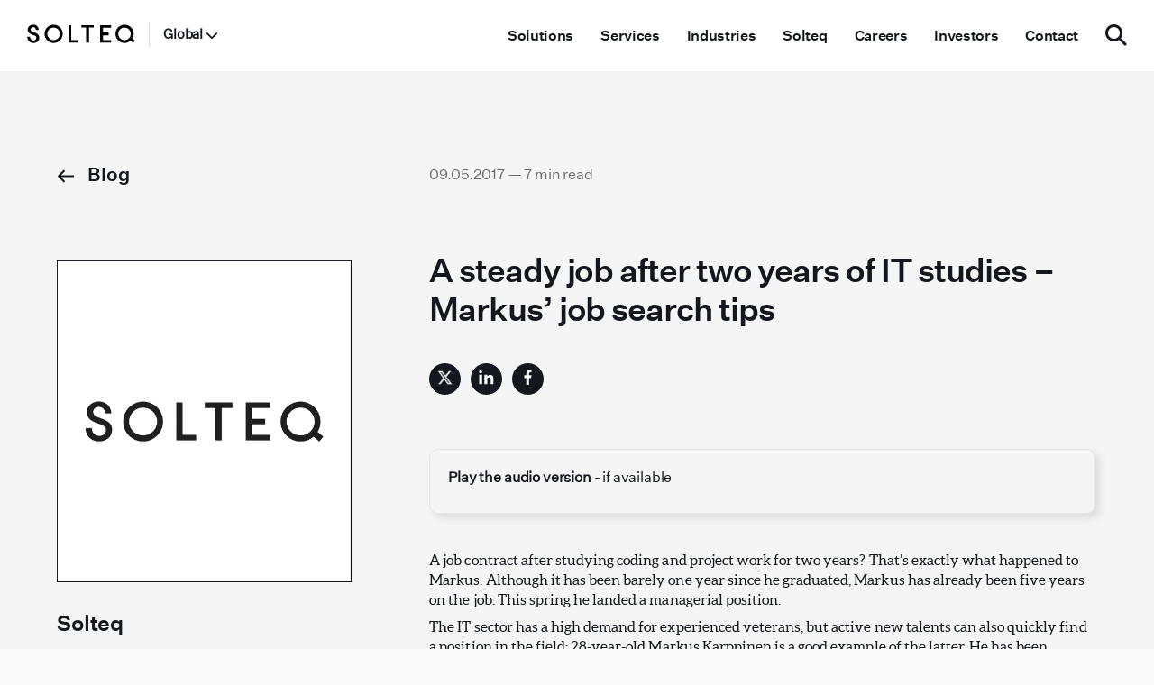

--- FILE ---
content_type: text/html; charset=UTF-8
request_url: https://www.solteq.com/en/blog/a-steady-job-after-two-years-of-it-studies-markus-job-search-tips
body_size: 26276
content:
<!doctype html><html lang="en"><head>
    <meta charset="utf-8">
    <title>A steady job after two years of IT studies – Markus’ job search tips</title>
    <link rel="shortcut icon" href="https://www.solteq.com/hubfs/solteqcom/Global/Favicon/favicon.png">
    <meta name="description" content="A job contract after studying IT for two years? That’s exactly what happened to Markus – read his story and catch up some job search tips.">
    
    
    
    
    <meta name="viewport" content="width=device-width, initial-scale=1">

    <script src="/hs/hsstatic/jquery-libs/static-1.1/jquery/jquery-1.7.1.js"></script>
<script>hsjQuery = window['jQuery'];</script>
    <meta property="og:description" content="A job contract after studying IT for two years? That’s exactly what happened to Markus – read his story and catch up some job search tips.">
    <meta property="og:title" content="A steady job after two years of IT studies – Markus’ job search tips">
    <meta name="twitter:description" content="A job contract after studying IT for two years? That’s exactly what happened to Markus – read his story and catch up some job search tips.">
    <meta name="twitter:title" content="A steady job after two years of IT studies – Markus’ job search tips">

    

    

    <style>
a.cta_button{-moz-box-sizing:content-box !important;-webkit-box-sizing:content-box !important;box-sizing:content-box !important;vertical-align:middle}.hs-breadcrumb-menu{list-style-type:none;margin:0px 0px 0px 0px;padding:0px 0px 0px 0px}.hs-breadcrumb-menu-item{float:left;padding:10px 0px 10px 10px}.hs-breadcrumb-menu-divider:before{content:'›';padding-left:10px}.hs-featured-image-link{border:0}.hs-featured-image{float:right;margin:0 0 20px 20px;max-width:50%}@media (max-width: 568px){.hs-featured-image{float:none;margin:0;width:100%;max-width:100%}}.hs-screen-reader-text{clip:rect(1px, 1px, 1px, 1px);height:1px;overflow:hidden;position:absolute !important;width:1px}
</style>

<link rel="stylesheet" href="https://www.solteq.com/hubfs/hub_generated/template_assets/1/109629833567/1769001205394/template_main.min.css">
<link rel="stylesheet" href="https://www.solteq.com/hubfs/hub_generated/template_assets/1/112208539780/1769001196318/template_Slick.min.css">
<link rel="stylesheet" href="https://cdn.jsdelivr.net/npm/@fancyapps/ui@5.0/dist/fancybox/fancybox.css">
<link rel="stylesheet" href="https://www.solteq.com/hubfs/hub_generated/module_assets/1/109872312580/1757350311974/module_2023_-_EN_Header_Site_Search_Input.min.css">
<link rel="preload" as="style" href="https://145747460.fs1.hubspotusercontent-eu1.net/hubfs/145747460/raw_assets/media-default-modules/master/650/js_client_assets/assets/TrackPlayAnalytics-Cm48oVxd.css">

<link rel="preload" as="style" href="https://145747460.fs1.hubspotusercontent-eu1.net/hubfs/145747460/raw_assets/media-default-modules/master/650/js_client_assets/assets/Tooltip-DkS5dgLo.css">


    <script type="application/ld+json">
{
  "mainEntityOfPage" : {
    "@type" : "WebPage",
    "@id" : "https://www.solteq.com/en/blog/a-steady-job-after-two-years-of-it-studies-markus-job-search-tips"
  },
  "author" : {
    "name" : "Solteq",
    "url" : "https://www.solteq.com/en/blog/author/solteq",
    "@type" : "Person"
  },
  "headline" : "A steady job after two years of IT studies – Markus’ job search tips",
  "datePublished" : "2017-05-09T09:34:37.000Z",
  "dateModified" : "2024-03-05T09:51:33.139Z",
  "publisher" : {
    "name" : "Solteq Oyj",
    "logo" : {
      "url" : "https://www.solteq.com/hubfs/Website2018/Icons/logo.svg",
      "@type" : "ImageObject"
    },
    "@type" : "Organization"
  },
  "@context" : "https://schema.org",
  "@type" : "BlogPosting",
  "image" : [ "https://www.solteq.com/hubfs/solteqcom/Global/Blog-featured/Solteq-Blog-featured-20170905-1200x628.jpg" ]
}
</script>

<script src="https://cdn.jsdelivr.net/npm/@fancyapps/ui@5.0/dist/fancybox/fancybox.umd.js"></script>
<script src="https://static.hsappstatic.net/jquery-libs/static-1.1/jquery/jquery-1.7.1.js"></script>

    



<script id="CookieConsent" src="https://policy.app.cookieinformation.com/uc.js" data-culture="EN" data-gcm-version="2.0" type="text/javascript"></script>



<script src="https://www.solteq.com/hubfs/hub_generated/template_assets/1/27433334999/1744362511390/template_Pace.min.js"></script>
<link href="https://www.solteq.com/hubfs/hub_generated/template_assets/1/27428186370/1744362507516/template_pace.min.css" rel="stylesheet">

<!-- Google Tag Manager -->
<script>(function(w,d,s,l,i){w[l]=w[l]||[];w[l].push({'gtm.start':
new Date().getTime(),event:'gtm.js'});var f=d.getElementsByTagName(s)[0],
j=d.createElement(s),dl=l!='dataLayer'?'&l='+l:'';j.async=true;j.src=
'https://www.googletagmanager.com/gtm.js?id='+i+dl;f.parentNode.insertBefore(j,f);
})(window,document,'script','dataLayer','GTM-532W3B');</script>
<!-- End Google Tag Manager -->


<script>
$('.basic-menu-clickable .menu-link').click(function(event) {
        event.preventDefault();
        $('.basic-menu-clickable .main-menu-item .absolute-subnav-holder').fadeOut(0);
        $(this).parent().siblings('.main-menu-item').removeClass('basic-menu-clicked');
        $(this).parents('.main-menu-item').toggleClass('basic-menu-clicked');
        if( $(this).parents('.main-menu-item').hasClass('basic-menu-clicked') ) {
            $(this).parent().children('.absolute-subnav-holder').fadeIn(0);
        } else {
             $(this).parent().children('.absolute-subnav-holder').css("display", "");
        }

        // if this part has search, autofocus it
        if( $(this).find('#s') ) $( "#s" ).focus();
    });

    // remove custom navigation toggle 
    $('.service-nav .menu-item-has-children').hover( function() {
        $('.basic-menu-clickable .main-menu-item').removeClass('basic-menu-clicked');
        $('.basic-menu-clickable .main-menu-item .absolute-subnav-holder').fadeOut(0);
    });
</script>

<link rel="stylesheet" href="https://cdnjs.cloudflare.com/ajax/libs/font-awesome/6.5.1/css/all.min.css">

<!-- Facebook verification -->
<meta name="facebook-domain-verification" content="jrnp1lh6yojj06cat85y6017zea4bw">

<!-- Google site verification -->
<meta name="google-site-verification" content="k3GfrXvJZXS03AntOBYDo81s8HF991dSWwAqCRa-mz8">

<!-- Bing site verification -->
<meta name="msvalidate.01" content="28AF732267788675D8AE24EC0D693B39">

<meta property="og:image" content="https://www.solteq.com/hubfs/solteqcom/Global/Blog-featured/Solteq-Blog-featured-20170905-1200x628.jpg">
<meta property="og:image:width" content="1200">
<meta property="og:image:height" content="628">
<meta property="og:image:alt" content="Markus Karppinen">
<meta name="twitter:image" content="https://www.solteq.com/hubfs/solteqcom/Global/Blog-featured/Solteq-Blog-featured-20170905-1200x628.jpg">
<meta name="twitter:image:alt" content="Markus Karppinen">

<meta property="og:url" content="https://www.solteq.com/en/blog/a-steady-job-after-two-years-of-it-studies-markus-job-search-tips">
<meta name="twitter:card" content="summary_large_image">
<meta name="twitter:creator" content="@SolteqTweets">

<link rel="canonical" href="https://www.solteq.com/en/blog/a-steady-job-after-two-years-of-it-studies-markus-job-search-tips">

<meta property="og:type" content="article">
<link rel="alternate" type="application/rss+xml" href="https://www.solteq.com/en/blog/rss.xml">
<meta name="twitter:domain" content="www.solteq.com">
<script src="//platform.linkedin.com/in.js" type="text/javascript">
    lang: en_US
</script>

<meta http-equiv="content-language" content="en">






    
    
    
    
    
  <meta name="generator" content="HubSpot"></head>
  <body>
    <div class="body-wrapper   hs-content-id-5684409082 hs-blog-post hs-content-path-en-blog-a-steady-job-after-two-years-of-it-studies hs-content-name-a-steady-job-after-two-years-of-it-studies-markus- hs-blog-name-blog-en hs-blog-id-5683005671">
      
        <div data-global-resource-path="Solteq theme/templates/partials/header.html"><header class="header">

  

  <a href="#main-content" class="header__skip">Skip to content</a>

  <div id="hs_cos_wrapper_module_168084759195552" class="hs_cos_wrapper hs_cos_wrapper_widget hs_cos_wrapper_type_module" style="" data-hs-cos-general-type="widget" data-hs-cos-type="module"><div class="top-wrapper main-top">
  <div class="left-section">
   <div class="menu-icon">
    <div class="bar1"></div>
    <div class="bar2"></div>
    <div class="bar3"></div>
  </div>
    
    
  <div class="logo"><a href="https://www.solteq.com"><img class="dark" alt="Solteq logo" src="https://www.solteq.com/hubfs/Website2018/Icons/logo.svg"><img class="white" alt="Solteq logo" src="https://www.solteq.com/hubfs/Website2018/Icons/logo_white.svg"></a></div>
  <span class="lang-divider"></span>
    <div class="country-section">
      <h5 class="country">Global</h5>
        <ul class="country-menu" style="display: none;">
          <li class="active">Global</li>
          
          <li>
            
            
            <a href="https://www.solteq.com/fi/">
              Suomi
            </a>
            </li>
          
        </ul>
      </div>
     

  </div>
  <div class="right-section">
    <div class="main-navigation-nav">
      <span id="hs_cos_wrapper_module_168084759195552_" class="hs_cos_wrapper hs_cos_wrapper_widget hs_cos_wrapper_type_simple_menu" style="" data-hs-cos-general-type="widget" data-hs-cos-type="simple_menu"><div id="hs_menu_wrapper_module_168084759195552_" class="hs-menu-wrapper active-branch flyouts hs-menu-flow-horizontal" role="navigation" data-sitemap-name="" data-menu-id="" aria-label="Navigation Menu">
 <ul role="menu">
  <li class="hs-menu-item hs-menu-depth-1" role="none"><a href="#solutions" role="menuitem" target="_self">Solutions</a></li>
  <li class="hs-menu-item hs-menu-depth-1" role="none"><a href="#services" role="menuitem" target="_self">Services</a></li>
  <li class="hs-menu-item hs-menu-depth-1" role="none"><a href="#industries" role="menuitem" target="_self">Industries</a></li>
  <li class="hs-menu-item hs-menu-depth-1" role="none"><a href="#solteq" role="menuitem" target="_self">Solteq</a></li>
  <li class="hs-menu-item hs-menu-depth-1" role="none"><a href="#careers" role="menuitem" target="_self">Careers</a></li>
  <li class="hs-menu-item hs-menu-depth-1" role="none"><a href="#investors" role="menuitem" target="_self">Investors</a></li>
  <li class="hs-menu-item hs-menu-depth-1" role="none"><a href="#contact" role="menuitem" target="_self">Contact</a></li>
 </ul>
</div></span>
    </div>
  <span class="search-btn"><i class="fa fa-search" aria-hidden="true"></i></span>
  </div>
</div>

<div class="main-navigation">
<div class="main-nav">
  <div class="top-wrapper">
  <div class="left-section">
  <div class="close-icon">
    <div class="bar1"></div>
    <div class="bar3"></div>
  </div>
  </div>
</div>
<div class="main-navigation-nav">
      <span id="hs_cos_wrapper_module_168084759195552_" class="hs_cos_wrapper hs_cos_wrapper_widget hs_cos_wrapper_type_simple_menu" style="" data-hs-cos-general-type="widget" data-hs-cos-type="simple_menu"><div id="hs_menu_wrapper_module_168084759195552_" class="hs-menu-wrapper active-branch flyouts hs-menu-flow-horizontal" role="navigation" data-sitemap-name="" data-menu-id="" aria-label="Navigation Menu">
 <ul role="menu">
  <li class="hs-menu-item hs-menu-depth-1" role="none"><a href="#solutions" role="menuitem" target="_self">Solutions</a></li>
  <li class="hs-menu-item hs-menu-depth-1" role="none"><a href="#services" role="menuitem" target="_self">Services</a></li>
  <li class="hs-menu-item hs-menu-depth-1" role="none"><a href="#industries" role="menuitem" target="_self">Industries</a></li>
  <li class="hs-menu-item hs-menu-depth-1" role="none"><a href="#solteq" role="menuitem" target="_self">Solteq</a></li>
  <li class="hs-menu-item hs-menu-depth-1" role="none"><a href="#careers" role="menuitem" target="_self">Careers</a></li>
  <li class="hs-menu-item hs-menu-depth-1" role="none"><a href="#investors" role="menuitem" target="_self">Investors</a></li>
  <li class="hs-menu-item hs-menu-depth-1" role="none"><a href="#contact" role="menuitem" target="_self">Contact</a></li>
 </ul>
</div></span>
    </div>
  

<div id="solutions" class="first-level-menu">
  <div class="close-icon">
    <div class="bar1"></div>
    <div class="bar3"></div>
  </div>
  <div class="back-button"><img src="https://www.solteq.com/hubfs/2020%20Website/Images/icon-arrow_left.svg" alt="arrow icon">Back</div>
  
  	<span id="hs_cos_wrapper_module_168084759195552_" class="hs_cos_wrapper hs_cos_wrapper_widget hs_cos_wrapper_type_simple_menu" style="" data-hs-cos-general-type="widget" data-hs-cos-type="simple_menu"><div id="hs_menu_wrapper_module_168084759195552_" class="hs-menu-wrapper active-branch flyouts hs-menu-flow-horizontal" role="navigation" data-sitemap-name="" data-menu-id="" aria-label="Navigation Menu">
 <ul role="menu">
  <li class="hs-menu-item hs-menu-depth-1 hs-item-has-children" role="none"><a href="javascript:void(0);" aria-haspopup="true" aria-expanded="false" role="menuitem" target="_self">Solutions</a>
   <ul role="menu" class="hs-menu-children-wrapper">
    <li class="hs-menu-item hs-menu-depth-2" role="none"><a href="#ai" role="menuitem" target="_self">Artificial intelligence (AI)</a></li>
    <li class="hs-menu-item hs-menu-depth-2" role="none"><a href="#bi-analytics" role="menuitem" target="_self">BI &amp; Analytics</a></li>
    <li class="hs-menu-item hs-menu-depth-2" role="none"><a href="#customer-online" role="menuitem" target="_self">Customer Online</a></li>
    <li class="hs-menu-item hs-menu-depth-2" role="none"><a href="#cis" role="menuitem" target="_self">Customer Information System</a></li>
    <li class="hs-menu-item hs-menu-depth-2" role="none"><a href="#ecommerce" role="menuitem" target="_self">eCommerce</a></li>
    <li class="hs-menu-item hs-menu-depth-2" role="none"><a href="#erp" role="menuitem" target="_self">Enterprise Resource Planning</a></li>
    <li class="hs-menu-item hs-menu-depth-2" role="none"><a href="#headless-cms" role="menuitem" target="_self">Headless CMS</a></li>
    <li class="hs-menu-item hs-menu-depth-2" role="none"><a href="#mdm" role="menuitem" target="_self">Master Data Management</a></li>
    <li class="hs-menu-item hs-menu-depth-2" role="none"><a href="#pos" role="menuitem" target="_self">Point of Sale</a></li>
    <li class="hs-menu-item hs-menu-depth-2" role="none"><a href="#pim" role="menuitem" target="_self">Product Information Management</a></li>
    <li class="hs-menu-item hs-menu-depth-2" role="none"><a href="#supply-chain-management-for-retail" role="menuitem" target="_self">Supply Chain Management</a></li>
    <li class="hs-menu-item hs-menu-depth-2" role="none"><a href="#more" role="menuitem" target="_self">More...</a></li>
    <li class="hs-menu-item hs-menu-depth-2" role="none"><a href="#partners" role="menuitem" target="_self">Technology partners</a></li>
   </ul></li>
 </ul>
</div></span>
</div>

<div id="services" class="first-level-menu">
  <div class="close-icon">
    <div class="bar1"></div>
    <div class="bar3"></div>
  </div>
  <div class="back-button"><img src="https://www.solteq.com/hubfs/2020%20Website/Images/icon-arrow_left.svg" alt="arrow icon">Back</div>
  
  	<span id="hs_cos_wrapper_module_168084759195552_" class="hs_cos_wrapper hs_cos_wrapper_widget hs_cos_wrapper_type_simple_menu" style="" data-hs-cos-general-type="widget" data-hs-cos-type="simple_menu"><div id="hs_menu_wrapper_module_168084759195552_" class="hs-menu-wrapper active-branch flyouts hs-menu-flow-horizontal" role="navigation" data-sitemap-name="" data-menu-id="" aria-label="Navigation Menu">
 <ul role="menu">
  <li class="hs-menu-item hs-menu-depth-1 hs-item-has-children" role="none"><a href="javascript:void(0);" aria-haspopup="true" aria-expanded="false" role="menuitem" target="_self">Services</a>
   <ul role="menu" class="hs-menu-children-wrapper">
    <li class="hs-menu-item hs-menu-depth-2" role="none"><a href="#development" role="menuitem" target="_self">Development</a></li>
    <li class="hs-menu-item hs-menu-depth-2" role="none"><a href="#design" role="menuitem" target="_self">Design</a></li>
    <li class="hs-menu-item hs-menu-depth-2" role="none"><a href="#advisory" role="menuitem" target="_self">Digital Business Advisory</a></li>
    <li class="hs-menu-item hs-menu-depth-2" role="none"><a href="#digital-marketing" role="menuitem" target="_self">Digital Marketing</a></li>
    <li class="hs-menu-item hs-menu-depth-2" role="none"><a href="#growth" role="menuitem" target="_self">Growth</a></li>
    <li class="hs-menu-item hs-menu-depth-2" role="none"><a href="#integrations" role="menuitem" target="_self">Integrations</a></li>
    <li class="hs-menu-item hs-menu-depth-2" role="none"><a href="#utilities-consulting" role="menuitem" target="_self">Utilities Consulting</a></li>
   </ul></li>
 </ul>
</div></span>
</div>

<div id="industries" class="first-level-menu">
  <div class="close-icon">
    <div class="bar1"></div>
    <div class="bar3"></div>
  </div>
  <div class="back-button"><img src="https://www.solteq.com/hubfs/2020%20Website/Images/icon-arrow_left.svg" alt="arrow icon">Back</div>
  
  	<span id="hs_cos_wrapper_module_168084759195552_" class="hs_cos_wrapper hs_cos_wrapper_widget hs_cos_wrapper_type_simple_menu" style="" data-hs-cos-general-type="widget" data-hs-cos-type="simple_menu"><div id="hs_menu_wrapper_module_168084759195552_" class="hs-menu-wrapper active-branch flyouts hs-menu-flow-horizontal" role="navigation" data-sitemap-name="" data-menu-id="" aria-label="Navigation Menu">
 <ul role="menu">
  <li class="hs-menu-item hs-menu-depth-1 hs-item-has-children" role="none"><a href="javascript:void(0);" aria-haspopup="true" aria-expanded="false" role="menuitem" target="_self">Industry specific solutions and services</a>
   <ul role="menu" class="hs-menu-children-wrapper">
    <li class="hs-menu-item hs-menu-depth-2" role="none"><a href="#utilities" role="menuitem" target="_self">Utilities</a></li>
    <li class="hs-menu-item hs-menu-depth-2" role="none"><a href="#automotive" role="menuitem" target="_self">Automotive</a></li>
    <li class="hs-menu-item hs-menu-depth-2" role="none"><a href="#restaurants" role="menuitem" target="_self">Restaurants</a></li>
    <li class="hs-menu-item hs-menu-depth-2" role="none"><a href="#retail" role="menuitem" target="_self">Retail</a></li>
   </ul></li>
 </ul>
</div></span>
</div>

<div id="solteq" class="first-level-menu">
  <div class="close-icon">
    <div class="bar1"></div>
    <div class="bar3"></div>
  </div>
  <div class="back-button"><img src="https://www.solteq.com/hubfs/2020%20Website/Images/icon-arrow_left.svg" alt="arrow icon">Back</div>
  
  	<span id="hs_cos_wrapper_module_168084759195552_" class="hs_cos_wrapper hs_cos_wrapper_widget hs_cos_wrapper_type_simple_menu" style="" data-hs-cos-general-type="widget" data-hs-cos-type="simple_menu"><div id="hs_menu_wrapper_module_168084759195552_" class="hs-menu-wrapper active-branch flyouts hs-menu-flow-horizontal" role="navigation" data-sitemap-name="" data-menu-id="" aria-label="Navigation Menu">
 <ul role="menu">
  <li class="hs-menu-item hs-menu-depth-1 hs-item-has-children" role="none"><a href="javascript:void(0);" aria-haspopup="true" aria-expanded="false" role="menuitem" target="_self">Solteq</a>
   <ul role="menu" class="hs-menu-children-wrapper">
    <li class="hs-menu-item hs-menu-depth-2" role="none"><a href="#company" role="menuitem" target="_self">Company</a></li>
    <li class="hs-menu-item hs-menu-depth-2" role="none"><a href="#blog" role="menuitem" target="_self">Blog</a></li>
    <li class="hs-menu-item hs-menu-depth-2" role="none"><a href="#news" role="menuitem" target="_self">News</a></li>
    <li class="hs-menu-item hs-menu-depth-2" role="none"><a href="#podcast" role="menuitem" target="_self">Podcast</a></li>
    <li class="hs-menu-item hs-menu-depth-2" role="none"><a href="#events" role="menuitem" target="_self">Events</a></li>
    <li class="hs-menu-item hs-menu-depth-2" role="none"><a href="#insights" role="menuitem" target="_self">Insights</a></li>
    <li class="hs-menu-item hs-menu-depth-2" role="none"><a href="#success-stories" role="menuitem" target="_self">Success stories</a></li>
   </ul></li>
 </ul>
</div></span>
</div>

<div id="careers" class="first-level-menu">
  <div class="close-icon">
    <div class="bar1"></div>
    <div class="bar3"></div>
  </div>
  <div class="back-button"><img src="https://www.solteq.com/hubfs/2020%20Website/Images/icon-arrow_left.svg" alt="arrow icon">Back</div>
  
  	<span id="hs_cos_wrapper_module_168084759195552_" class="hs_cos_wrapper hs_cos_wrapper_widget hs_cos_wrapper_type_simple_menu" style="" data-hs-cos-general-type="widget" data-hs-cos-type="simple_menu"><div id="hs_menu_wrapper_module_168084759195552_" class="hs-menu-wrapper active-branch flyouts hs-menu-flow-horizontal" role="navigation" data-sitemap-name="" data-menu-id="" aria-label="Navigation Menu">
 <ul role="menu">
  <li class="hs-menu-item hs-menu-depth-1 hs-item-has-children" role="none"><a href="javascript:void(0);" aria-haspopup="true" aria-expanded="false" role="menuitem" target="_self">Careers</a>
   <ul role="menu" class="hs-menu-children-wrapper">
    <li class="hs-menu-item hs-menu-depth-2" role="none"><a href="#careers-at-solteq" role="menuitem" target="_self">Careers at Solteq</a></li>
    <li class="hs-menu-item hs-menu-depth-2" role="none"><a href="#locations" role="menuitem" target="_self">Locations</a></li>
   </ul></li>
  <li class="hs-menu-item hs-menu-depth-1 hs-item-has-children" role="none"><a href="javascript:void(0);" aria-haspopup="true" aria-expanded="false" role="menuitem" target="_self">What we do</a>
   <ul role="menu" class="hs-menu-children-wrapper">
    <li class="hs-menu-item hs-menu-depth-2" role="none"><a href="#technical-experts" role="menuitem" target="_self">Technical experts</a></li>
    <li class="hs-menu-item hs-menu-depth-2" role="none"><a href="#sales" role="menuitem" target="_self">Sales and customer relationship management</a></li>
    <li class="hs-menu-item hs-menu-depth-2" role="none"><a href="#administration" role="menuitem" target="_self">Administration</a></li>
    <li class="hs-menu-item hs-menu-depth-2" role="none"><a href="#young-professionals" role="menuitem" target="_self">Young Professionals</a></li>
   </ul></li>
 </ul>
</div></span>
</div>

<div id="investors" class="first-level-menu">
  <div class="close-icon">
    <div class="bar1"></div>
    <div class="bar3"></div>
  </div>
  <div class="back-button"><img src="https://www.solteq.com/hubfs/2020%20Website/Images/icon-arrow_left.svg" alt="arrow icon">Back</div>
  
  	<span id="hs_cos_wrapper_module_168084759195552_" class="hs_cos_wrapper hs_cos_wrapper_widget hs_cos_wrapper_type_simple_menu" style="" data-hs-cos-general-type="widget" data-hs-cos-type="simple_menu"><div id="hs_menu_wrapper_module_168084759195552_" class="hs-menu-wrapper active-branch flyouts hs-menu-flow-horizontal" role="navigation" data-sitemap-name="" data-menu-id="" aria-label="Navigation Menu">
 <ul role="menu">
  <li class="hs-menu-item hs-menu-depth-1 hs-item-has-children" role="none"><a href="javascript:void(0);" aria-haspopup="true" aria-expanded="false" role="menuitem" target="_self">Investor </a>
   <ul role="menu" class="hs-menu-children-wrapper">
    <li class="hs-menu-item hs-menu-depth-2" role="none"><a href="#investors" role="menuitem" target="_self">Investors</a></li>
    <li class="hs-menu-item hs-menu-depth-2" role="none"><a href="#solteq-as-an-investment" role="menuitem" target="_self">Solteq as an investment</a></li>
    <li class="hs-menu-item hs-menu-depth-2" role="none"><a href="#share-and-shareholders" role="menuitem" target="_self">Share &amp; shareholders</a></li>
    <li class="hs-menu-item hs-menu-depth-2" role="none"><a href="#releases-and-publications" role="menuitem" target="_self">Releases &amp; publications</a></li>
    <li class="hs-menu-item hs-menu-depth-2" role="none"><a href="#governance" role="menuitem" target="_self">Governance</a></li>
   </ul></li>
 </ul>
</div></span>
</div>

<div id="contact" class="first-level-menu">
  <div class="close-icon">
    <div class="bar1"></div>
    <div class="bar3"></div>
  </div>
  <div class="back-button"><img src="https://www.solteq.com/hubfs/2020%20Website/Images/icon-arrow_left.svg" alt="arrow icon">Back</div>
  
  	<span id="hs_cos_wrapper_module_168084759195552_" class="hs_cos_wrapper hs_cos_wrapper_widget hs_cos_wrapper_type_simple_menu" style="" data-hs-cos-general-type="widget" data-hs-cos-type="simple_menu"><div id="hs_menu_wrapper_module_168084759195552_" class="hs-menu-wrapper active-branch flyouts hs-menu-flow-horizontal" role="navigation" data-sitemap-name="" data-menu-id="" aria-label="Navigation Menu">
 <ul role="menu">
  <li class="hs-menu-item hs-menu-depth-1 hs-item-has-children" role="none"><a href="javascript:void(0);" aria-haspopup="true" aria-expanded="false" role="menuitem" target="_self">Contact us</a>
   <ul role="menu" class="hs-menu-children-wrapper">
    <li class="hs-menu-item hs-menu-depth-2" role="none"><a href="#contact-form" role="menuitem" target="_self">Contact via form</a></li>
    <li class="hs-menu-item hs-menu-depth-2" role="none"><a href="#company" role="menuitem" target="_self">Company</a></li>
   </ul></li>
 </ul>
</div></span>
</div>

  


<div id="automotive" class="second-level-menu">

  <div class="back-button"><img src="https://www.solteq.com/hubfs/2020%20Website/Images/icon-arrow_left.svg" alt="arrow icon"><span></span></div>
  
  
  <div class="second-level-intro">
    <h5>Offering for Automotive Industry</h5>
<p>Optimize your automotive business with our comprehensive solutions. Streamline operations, enhance customer experiences, and integrate sales and after-sales functions seamlessly.</p>
    
    
      
      <a class="main-nav-cta" href="https://www.solteq.com/en/automotive-solutions">
        Explore Automotive Industry
      </a>
    
  </div>
   
  
  <div class="menu-list">

    
	
  <div class="menu-item">
  
		
		<a href="https://www.solteq.com/en/automotive-solutions/solteq-webservice">
		<div class="third-level-text">
      <p class="third-level-title">Solteq WebService</p>
		  <p>A Dealer Management System (DMS) for vehicle maintenance operations and after-sales services.</p>
      </div>
		</a>
    </div>
	
  <div class="menu-item">
  
		
		<a href="https://www.solteq.com/en/automotive-solutions/data-platform-solution">
		<div class="third-level-text">
      <p class="third-level-title">Data Platform Solution</p>
		  <p>Boost your automotive retail business with an intelligent data platform solution.</p>
      </div>
		</a>
    </div>
	
  <div class="menu-item">
  
		
		<a href="https://www.solteq.com/en/automotive-solutions/traficom-query">
		<div class="third-level-text">
      <p class="third-level-title">Traficom-query</p>
		  <p>A search portal for accessing up-to-date vehicle and customer information from the Traficom Database.</p>
      </div>
		</a>
    </div>
	
  <div class="menu-item">
  
		
		<a href="https://www.solteq.com/en/automotive-solutions/partners">
		<div class="third-level-text">
      <p class="third-level-title">Partners of our Auto Retail Solutions</p>
		  <p>Our Partners' world-class technologies complement our Auto Retail Solutions</p>
      </div>
		</a>
    </div>
	
    </div>
  
  
  <div id="automotive-image" class="second-level-image mobile" style="background: url('https://www.solteq.com/hubfs/solteqcom/Global/Navigation/automotive-solutions-940x1850.jpg'); background-size: cover; background-repeat: no-repeat; background-position: center;"></div>
  
    
    </div>

  <div id="automotive-image" class="second-level-image" style="background: url('https://www.solteq.com/hubfs/solteqcom/Global/Navigation/automotive-solutions-940x1850.jpg'); background-size: cover; background-repeat: no-repeat; background-position: center;"></div>
  

<div id="bi-analytics" class="second-level-menu">

  <div class="back-button"><img src="https://www.solteq.com/hubfs/2020%20Website/Images/icon-arrow_left.svg" alt="arrow icon"><span></span></div>
  
  
  <div class="second-level-intro">
    <h5>BI &amp; Analytics</h5>
<p>Combining data from various sources, analysing data, and utilising it to support decision-making provides competitive advantages our customers. </p>
    
    
      
      <a class="main-nav-cta" href="https://www.solteq.com/en/data/bi-analytics">
        Explore BI &amp; Analytics
      </a>
    
  </div>
   
  
  <div class="menu-list">

    
	
  <div class="menu-item">
  
		
		<a href="https://www.solteq.com/en/data/bi-analytics/datashovel">
		<div class="third-level-text">
      <p class="third-level-title">Data Shovel</p>
		  <p>Data Shovel is automation and modelling solution for modeling the modern Data Vault based datawarehouse.</p>
      </div>
		</a>
    </div>
	
  <div class="menu-item">
  
		
		<a href="https://www.solteq.com/en/commerce/deep-vision">
		<div class="third-level-text">
      <p class="third-level-title">Deep Vision</p>
		  <p>Deep Vision identifies the customer's online struggles and how this affects the revenue.</p>
      </div>
		</a>
    </div>
	
  <div class="menu-item">
  
		
		<a href="https://www.solteq.com/en/partners/timextender">
		<div class="third-level-text">
      <p class="third-level-title">TimeXtender</p>
		  <p>TimeXtender empowers you to build a modern data estate 10x faster with a low-code, drag and drop solution for data ingestion and preparation.</p>
      </div>
		</a>
    </div>
	
  <div class="menu-item">
  
		
		<a href="https://www.solteq.com/en/commerce/digital-marketing/web-analytics">
		<div class="third-level-text">
      <p class="third-level-title">Web Analytics</p>
		  <p>With web analytics you can identify the bottlenecks in your online store, analyze your customers’ behavior and track the performance of your marketing efforts.</p>
      </div>
		</a>
    </div>
	
  <div class="menu-item">
  
		
		<a href="https://www.solteq.com/en/energy-industry/analytics">
		<div class="third-level-text">
      <p class="third-level-title">Analytics for energy and water companies</p>
		  <p>The core business of an energy and water company composes largely of measuring the utility itself.</p>
      </div>
		</a>
    </div>
	
    </div>
  
  
  <div id="bi-analytics-image" class="second-level-image mobile" style="background: url('https://www.solteq.com/hubfs/solteqcom/Global/Navigation/bi-analytics-940x1850.jpg'); background-size: cover; background-repeat: no-repeat; background-position: center;"></div>
  
    
    </div>

  <div id="bi-analytics-image" class="second-level-image" style="background: url('https://www.solteq.com/hubfs/solteqcom/Global/Navigation/bi-analytics-940x1850.jpg'); background-size: cover; background-repeat: no-repeat; background-position: center;"></div>
  

<div id="customer-online" class="second-level-menu">

  <div class="back-button"><img src="https://www.solteq.com/hubfs/2020%20Website/Images/icon-arrow_left.svg" alt="arrow icon"><span></span></div>
  
  
  <div class="second-level-intro">
    <h5>Customer Online</h5>
<p>Customer online solutions enable customers to interact, engage, and access services provided by a company through online channels. Our solutions enable customer interaction and service with easy-to-use self-service portals for customers.</p>
    
  </div>
   
  
  <div class="menu-list">

    
	
  <div class="menu-item">
  
		
		<a href="https://www.solteq.com/en/energy-industry/solteq-utilities-self-service">
		<div class="third-level-text">
      <p class="third-level-title">Solteq Utilities Customer and Self-service</p>
		  <p>Versatile tools for digital customer engagement for district heating, water supply and energy companies.</p>
      </div>
		</a>
    </div>
	
  <div class="menu-item">
  
		
		<a href="https://www.solteq.com/en/energy-industry/solteq-utility-cloud">
		<div class="third-level-text">
      <p class="third-level-title">Solteq Utility Cloud</p>
		  <p>Customer online system built with Salesforce technology for district heating, water supply and energy companies.</p>
      </div>
		</a>
    </div>
	
    </div>
  
  
    
    </div>

  <div id="customer-online-image" class="second-level-image blank"></div>
  

<div id="cis" class="second-level-menu">

  <div class="back-button"><img src="https://www.solteq.com/hubfs/2020%20Website/Images/icon-arrow_left.svg" alt="arrow icon"><span></span></div>
  
  
  <div class="second-level-intro">
    <h5>Customer Information System</h5>
<p>Customer Information Systems (CIS) store, manage, and provide access to customer-related data for businesses. These systems centralize customer information, such as contact details, purchase history, preferences, and interactions. CIS enables businesses to gain valuable insights, enhance customer service, personalize experiences, and support decision-making. Start building relationships with your customers.</p>
    
  </div>
   
  
  <div class="menu-list">

    
	
  <div class="menu-item">
  
		
		<a href="https://www.solteq.com/en/energy-industry/solteq-utilities-cis">
		<div class="third-level-text">
      <p class="third-level-title">Solteq Utilities CIS</p>
		  <p>A modern solution for customer information management and invoicing for district heating, water supply and energy companies.</p>
      </div>
		</a>
    </div>
	
  <div class="menu-item">
  
		
		<a href="https://www.solteq.com/en/energy-industry/solteq-utility-cloud">
		<div class="third-level-text">
      <p class="third-level-title">Solteq Utility Cloud</p>
		  <p>Customer information system built with Salesforce technology for district heating, water supply and energy companies.</p>
      </div>
		</a>
    </div>
	
  <div class="menu-item">
  
		
		<a href="https://www.solteq.com/en/commerce/loyalty-and-gift-card#solteq-loyalty">
		<div class="third-level-text">
      <p class="third-level-title">Solteq Loyalty</p>
		  <p>Solteq Loyalty provides an individual and consistent customer experience across the channels.</p>
      </div>
		</a>
    </div>
	
    </div>
  
  
    
    </div>

  <div id="cis-image" class="second-level-image blank"></div>
  

<div id="ecommerce" class="second-level-menu">

  <div class="back-button"><img src="https://www.solteq.com/hubfs/2020%20Website/Images/icon-arrow_left.svg" alt="arrow icon"><span></span></div>
  
  
  <div class="second-level-intro">
    <h5>eCommerce</h5>
<p>eCommerce services deliver versatile expertise to help businesses thrive online. With a focus on customer experience, we provide tailored solutions and top-notch performance. Our services encompass consulting, design, implementation, and support for B2B and B2C businesses.</p>
<p>We prioritize usability, search capabilities, and technical functionality to enhance sales. Partnering with industry-leading technologies like Adobe Commerce and HCL Commerce, we tailor ecommerce solutions to meet individual needs and maximize success in the digital marketplace.</p>
    
    
      
      <a class="main-nav-cta" href="https://www.solteq.com/en/commerce/ecommerce">
        Explore eCommerce services
      </a>
    
  </div>
   
  
  <div class="menu-list">

    
	
  <div class="menu-item">
  
		
		<a href="https://www.solteq.com/en/partners/adobe-commerce">
		<div class="third-level-text">
      <p class="third-level-title">Adobe Commerce</p>
		  <p>As an official Adobe Commerce partner, we offer almost limitless opportunities for building your online store.</p>
      </div>
		</a>
    </div>
	
  <div class="menu-item">
  
		
		<a href="https://www.solteq.com/en/partners/hcl-commerce">
		<div class="third-level-text">
      <p class="third-level-title">HCL Commerce</p>
		  <p>HCL Commerce is a true enterprise level web store platform.</p>
      </div>
		</a>
    </div>
	
  <div class="menu-item">
  
		
		<a href="https://www.solteq.com/en/partners/liferay">
		<div class="third-level-text">
      <p class="third-level-title">Liferay</p>
		  <p>In partnership with Liferay, we create powerful and versatile B2B trading environments and supplementary services seamlessly on a single platform.</p>
      </div>
		</a>
    </div>
	
  <div class="menu-item">
  
		
		<a href="https://www.solteq.com/en/retail-and-wholesale/woocommerce-integration-with-pos-systems">
		<div class="third-level-text">
      <p class="third-level-title">WooCommerce </p>
		  <p>Build your online store with the world's most popular eCommerce platform – WooCommerce.</p>
      </div>
		</a>
    </div>
	
  <div class="menu-item">
  
		
		<a href="https://www.solteq.com/en/commerce/loyalty-and-gift-card">
		<div class="third-level-text">
      <p class="third-level-title">Solteq Gift Card</p>
		  <p>Solteq Gift Card is delivered with as a SaaS model. It allows businesses to use both physical and digital gift cards.</p>
      </div>
		</a>
    </div>
	
  <div class="menu-item">
  
		
		<a href="https://www.solteq.com/en/commerce/loyalty-and-gift-card#solteq-loyalty">
		<div class="third-level-text">
      <p class="third-level-title">Solteq Loyalty</p>
		  <p>Solteq Loyalty is an easy-to-use SaaS service with fixed pricing. The service pools together information on loyal customers from various sources allowing a comprehensive view to the customer information.</p>
      </div>
		</a>
    </div>
	
    </div>
  
  
  <div id="ecommerce-image" class="second-level-image mobile cta-content gray">
        
          
          
            
          
           
          <img src="https://www.solteq.com/hs-fs/hubfs/solteqcom/Global/Insights/Insights-Nordic-eCommerce-trend-report-2026-510x250.jpg?width=510&amp;height=250&amp;name=Insights-Nordic-eCommerce-trend-report-2026-510x250.jpg" alt="Nordic eCommerce trend report 2026 on a tablet screen." loading="" width="510" height="250" style="max-width: 100%; height: auto;" srcset="https://www.solteq.com/hs-fs/hubfs/solteqcom/Global/Insights/Insights-Nordic-eCommerce-trend-report-2026-510x250.jpg?width=255&amp;height=125&amp;name=Insights-Nordic-eCommerce-trend-report-2026-510x250.jpg 255w, https://www.solteq.com/hs-fs/hubfs/solteqcom/Global/Insights/Insights-Nordic-eCommerce-trend-report-2026-510x250.jpg?width=510&amp;height=250&amp;name=Insights-Nordic-eCommerce-trend-report-2026-510x250.jpg 510w, https://www.solteq.com/hs-fs/hubfs/solteqcom/Global/Insights/Insights-Nordic-eCommerce-trend-report-2026-510x250.jpg?width=765&amp;height=375&amp;name=Insights-Nordic-eCommerce-trend-report-2026-510x250.jpg 765w, https://www.solteq.com/hs-fs/hubfs/solteqcom/Global/Insights/Insights-Nordic-eCommerce-trend-report-2026-510x250.jpg?width=1020&amp;height=500&amp;name=Insights-Nordic-eCommerce-trend-report-2026-510x250.jpg 1020w, https://www.solteq.com/hs-fs/hubfs/solteqcom/Global/Insights/Insights-Nordic-eCommerce-trend-report-2026-510x250.jpg?width=1275&amp;height=625&amp;name=Insights-Nordic-eCommerce-trend-report-2026-510x250.jpg 1275w, https://www.solteq.com/hs-fs/hubfs/solteqcom/Global/Insights/Insights-Nordic-eCommerce-trend-report-2026-510x250.jpg?width=1530&amp;height=750&amp;name=Insights-Nordic-eCommerce-trend-report-2026-510x250.jpg 1530w" sizes="(max-width: 510px) 100vw, 510px">
        
    <div class="cta-sidebar-text">
        <p><strong>Nordic eCommerce Trend Report 2026: From Acceleration to Action</strong></p>
<p><span>This report brings together insights from more than 260 business leaders in Sweden, Finland, Norway, and Denmark. It covers how organizations apply AI, personalization, and direct-to-consumer models and addresses the new requirements of the European Accessibility Act.</span></p>
      
      
        
        <a class="cta-sidebar-button" href="https://www.solteq.com/en/campaign/nordic-ecommerce-trend-report-2026">
          Sign up to get your copy!
        </a>
      
    </div>
  </div>
  
    
    </div>

  <div id="ecommerce-image" class="second-level-image cta-content gray">
        
          
          
            
          
           
          <img src="https://www.solteq.com/hs-fs/hubfs/solteqcom/Global/Insights/Insights-Nordic-eCommerce-trend-report-2026-510x250.jpg?width=510&amp;height=250&amp;name=Insights-Nordic-eCommerce-trend-report-2026-510x250.jpg" alt="Nordic eCommerce trend report 2026 on a tablet screen." loading="" width="510" height="250" style="max-width: 100%; height: auto;" srcset="https://www.solteq.com/hs-fs/hubfs/solteqcom/Global/Insights/Insights-Nordic-eCommerce-trend-report-2026-510x250.jpg?width=255&amp;height=125&amp;name=Insights-Nordic-eCommerce-trend-report-2026-510x250.jpg 255w, https://www.solteq.com/hs-fs/hubfs/solteqcom/Global/Insights/Insights-Nordic-eCommerce-trend-report-2026-510x250.jpg?width=510&amp;height=250&amp;name=Insights-Nordic-eCommerce-trend-report-2026-510x250.jpg 510w, https://www.solteq.com/hs-fs/hubfs/solteqcom/Global/Insights/Insights-Nordic-eCommerce-trend-report-2026-510x250.jpg?width=765&amp;height=375&amp;name=Insights-Nordic-eCommerce-trend-report-2026-510x250.jpg 765w, https://www.solteq.com/hs-fs/hubfs/solteqcom/Global/Insights/Insights-Nordic-eCommerce-trend-report-2026-510x250.jpg?width=1020&amp;height=500&amp;name=Insights-Nordic-eCommerce-trend-report-2026-510x250.jpg 1020w, https://www.solteq.com/hs-fs/hubfs/solteqcom/Global/Insights/Insights-Nordic-eCommerce-trend-report-2026-510x250.jpg?width=1275&amp;height=625&amp;name=Insights-Nordic-eCommerce-trend-report-2026-510x250.jpg 1275w, https://www.solteq.com/hs-fs/hubfs/solteqcom/Global/Insights/Insights-Nordic-eCommerce-trend-report-2026-510x250.jpg?width=1530&amp;height=750&amp;name=Insights-Nordic-eCommerce-trend-report-2026-510x250.jpg 1530w" sizes="(max-width: 510px) 100vw, 510px">
        
    <div class="cta-sidebar-text">
        <p><strong>Nordic eCommerce Trend Report 2026: From Acceleration to Action</strong></p>
<p><span>This report brings together insights from more than 260 business leaders in Sweden, Finland, Norway, and Denmark. It covers how organizations apply AI, personalization, and direct-to-consumer models and addresses the new requirements of the European Accessibility Act.</span></p>
      
      
        
        <a class="cta-sidebar-button" href="https://www.solteq.com/en/campaign/nordic-ecommerce-trend-report-2026">
          Sign up to get your copy!
        </a>
      
    </div>
  </div>
  

<div id="integrations" class="second-level-menu">

  <div class="back-button"><img src="https://www.solteq.com/hubfs/2020%20Website/Images/icon-arrow_left.svg" alt="arrow icon"><span></span></div>
  
  
  <div class="second-level-intro">
    <h5>Integration services</h5>
<p>Streamline your business operations with our Integration services. Seamlessly connect applications and systems, boost efficiency, and ensure smooth data exchange.</p>
    
    
      
      <a class="main-nav-cta" href="https://www.solteq.com/en/data/integration-services">
        Explore Integration services
      </a>
    
  </div>
   
  
  <div class="menu-list">

    
	
  <div class="menu-item">
  
		
		<a href="https://www.solteq.com/en/other/connector">
		<div class="third-level-text">
      <p class="third-level-title">Solteq Connector</p>
		  <p>Integration platform where you can find more than 70 ready-made integrations between systems.</p>
      </div>
		</a>
    </div>
	
    </div>
  
  
  <div id="integrations-image" class="second-level-image mobile" style="background: url('https://www.solteq.com/hubfs/solteqcom/Global/Navigation/integrations-940x1850.jpg'); background-size: cover; background-repeat: no-repeat; background-position: center;"></div>
  
    
    </div>

  <div id="integrations-image" class="second-level-image" style="background: url('https://www.solteq.com/hubfs/solteqcom/Global/Navigation/integrations-940x1850.jpg'); background-size: cover; background-repeat: no-repeat; background-position: center;"></div>
  

<div id="development" class="second-level-menu">

  <div class="back-button"><img src="https://www.solteq.com/hubfs/2020%20Website/Images/icon-arrow_left.svg" alt="arrow icon"><span></span></div>
  
  
  <div class="second-level-intro">
    <h5>Development services</h5>
<p>Together with industry expertise and up-to-date software skills we can provide tailored solutions when off-the-shelf software isn't enough. From small apps to large-scale entities, we handle design, implementation, QA, and maintenance.</p>
    
  </div>
   
  
  <div class="menu-list">

    
	
  <div class="menu-item">
  
		
		<a href="https://www.solteq.com/en/data/application-development">
		<div class="third-level-text">
      <p class="third-level-title">Application development</p>
		  <p>Our application development services combine in-depth knowledge of various industries and top-notch software development skills.</p>
      </div>
		</a>
    </div>
	
    </div>
  
  
    
    </div>

  <div id="development-image" class="second-level-image blank"></div>
  

<div id="utilities-consulting" class="second-level-menu">

  <div class="back-button"><img src="https://www.solteq.com/hubfs/2020%20Website/Images/icon-arrow_left.svg" alt="arrow icon"><span></span></div>
  
  
  <div class="second-level-intro">
    <h5>Utilities Consulting services</h5>
<p>Leverage our Utilities Consulting services to optimize your digital operating environment. Gain valuable insights and strategic guidance for success in the energy and water sectors.</p>
    
    
      
      <a class="main-nav-cta" href="https://www.solteq.com/en/utilities-consulting">
        Explore Utilities Consulting
      </a>
    
  </div>
   
  
  <div class="menu-list">

    
	
  <div class="menu-item">
  
		
		<a href="https://www.solteq.com/en/energy-industry/analytics">
		<div class="third-level-text">
      <p class="third-level-title">Analytics for energy and water companies</p>
		  <p>The core business of an energy and water company composes largely of measuring the utility itself.</p>
      </div>
		</a>
    </div>
	
    </div>
  
  
  <div id="utilities-consulting-image" class="second-level-image mobile" style="background: url('https://www.solteq.com/hubfs/solteqcom/Global/Navigation/utilities-consulting-940x1850.jpg'); background-size: cover; background-repeat: no-repeat; background-position: center;"></div>
  
    
    </div>

  <div id="utilities-consulting-image" class="second-level-image" style="background: url('https://www.solteq.com/hubfs/solteqcom/Global/Navigation/utilities-consulting-940x1850.jpg'); background-size: cover; background-repeat: no-repeat; background-position: center;"></div>
  

<div id="mdm" class="second-level-menu">

  <div class="back-button"><img src="https://www.solteq.com/hubfs/2020%20Website/Images/icon-arrow_left.svg" alt="arrow icon"><span></span></div>
  
  
  <div class="second-level-intro">
    <h5>Master Data Management</h5>
<p>Accurate decisions rely on quality information. Master Data Management ensures reliable data for daily operations and decision-making. With fragmented data across systems, our tools and processes maintain data integrity, enabling improved customer experiences and informed decisions. Take control of your data for enhanced opportunities and compliance.</p>
    
    
      
      <a class="main-nav-cta" href="https://www.solteq.com/en/data/master-data-management">
        Explore Master Data Management
      </a>
    
  </div>
   
  
  <div class="menu-list">

    
	
    </div>
  
  
  <div id="mdm-image" class="second-level-image mobile cta-content black">
        
          
          
            
          
           
          <img src="https://www.solteq.com/hs-fs/hubfs/solteqcom/Global/Insights/Insights-accelerate-digital-transformation-510x250.jpg?width=510&amp;height=250&amp;name=Insights-accelerate-digital-transformation-510x250.jpg" alt="A golden chess piece on a dark background" loading="lazy" width="510" height="250" style="max-width: 100%; height: auto;" srcset="https://www.solteq.com/hs-fs/hubfs/solteqcom/Global/Insights/Insights-accelerate-digital-transformation-510x250.jpg?width=255&amp;height=125&amp;name=Insights-accelerate-digital-transformation-510x250.jpg 255w, https://www.solteq.com/hs-fs/hubfs/solteqcom/Global/Insights/Insights-accelerate-digital-transformation-510x250.jpg?width=510&amp;height=250&amp;name=Insights-accelerate-digital-transformation-510x250.jpg 510w, https://www.solteq.com/hs-fs/hubfs/solteqcom/Global/Insights/Insights-accelerate-digital-transformation-510x250.jpg?width=765&amp;height=375&amp;name=Insights-accelerate-digital-transformation-510x250.jpg 765w, https://www.solteq.com/hs-fs/hubfs/solteqcom/Global/Insights/Insights-accelerate-digital-transformation-510x250.jpg?width=1020&amp;height=500&amp;name=Insights-accelerate-digital-transformation-510x250.jpg 1020w, https://www.solteq.com/hs-fs/hubfs/solteqcom/Global/Insights/Insights-accelerate-digital-transformation-510x250.jpg?width=1275&amp;height=625&amp;name=Insights-accelerate-digital-transformation-510x250.jpg 1275w, https://www.solteq.com/hs-fs/hubfs/solteqcom/Global/Insights/Insights-accelerate-digital-transformation-510x250.jpg?width=1530&amp;height=750&amp;name=Insights-accelerate-digital-transformation-510x250.jpg 1530w" sizes="(max-width: 510px) 100vw, 510px">
        
    <div class="cta-sidebar-text">
        <p><strong>Download eBook on: Accelerate Digital Transformation with Faster Master Data Management</strong></p>
<p>Master Data Management (MDM) is about providing enterprises with trusted and relevant data across processes, systems, and organizational silos.</p>
      
      
        
        <a class="cta-sidebar-button" href="https://www.solteq.com/en/campaign/ebook-accelerate-digital-transformation" target="_blank" rel="noopener">
          Download
        </a>
      
    </div>
  </div>
  
    
    </div>

  <div id="mdm-image" class="second-level-image cta-content black">
        
          
          
            
          
           
          <img src="https://www.solteq.com/hs-fs/hubfs/solteqcom/Global/Insights/Insights-accelerate-digital-transformation-510x250.jpg?width=510&amp;height=250&amp;name=Insights-accelerate-digital-transformation-510x250.jpg" alt="A golden chess piece on a dark background" loading="lazy" width="510" height="250" style="max-width: 100%; height: auto;" srcset="https://www.solteq.com/hs-fs/hubfs/solteqcom/Global/Insights/Insights-accelerate-digital-transformation-510x250.jpg?width=255&amp;height=125&amp;name=Insights-accelerate-digital-transformation-510x250.jpg 255w, https://www.solteq.com/hs-fs/hubfs/solteqcom/Global/Insights/Insights-accelerate-digital-transformation-510x250.jpg?width=510&amp;height=250&amp;name=Insights-accelerate-digital-transformation-510x250.jpg 510w, https://www.solteq.com/hs-fs/hubfs/solteqcom/Global/Insights/Insights-accelerate-digital-transformation-510x250.jpg?width=765&amp;height=375&amp;name=Insights-accelerate-digital-transformation-510x250.jpg 765w, https://www.solteq.com/hs-fs/hubfs/solteqcom/Global/Insights/Insights-accelerate-digital-transformation-510x250.jpg?width=1020&amp;height=500&amp;name=Insights-accelerate-digital-transformation-510x250.jpg 1020w, https://www.solteq.com/hs-fs/hubfs/solteqcom/Global/Insights/Insights-accelerate-digital-transformation-510x250.jpg?width=1275&amp;height=625&amp;name=Insights-accelerate-digital-transformation-510x250.jpg 1275w, https://www.solteq.com/hs-fs/hubfs/solteqcom/Global/Insights/Insights-accelerate-digital-transformation-510x250.jpg?width=1530&amp;height=750&amp;name=Insights-accelerate-digital-transformation-510x250.jpg 1530w" sizes="(max-width: 510px) 100vw, 510px">
        
    <div class="cta-sidebar-text">
        <p><strong>Download eBook on: Accelerate Digital Transformation with Faster Master Data Management</strong></p>
<p>Master Data Management (MDM) is about providing enterprises with trusted and relevant data across processes, systems, and organizational silos.</p>
      
      
        
        <a class="cta-sidebar-button" href="https://www.solteq.com/en/campaign/ebook-accelerate-digital-transformation" target="_blank" rel="noopener">
          Download
        </a>
      
    </div>
  </div>
  

<div id="pos" class="second-level-menu">

  <div class="back-button"><img src="https://www.solteq.com/hubfs/2020%20Website/Images/icon-arrow_left.svg" alt="arrow icon"><span></span></div>
  
  
  <div class="second-level-intro">
    <h5>Point of Sale</h5>
<p>Get to know our multichannel Point of Sale solutions that are suited for variety of businesses. Streamline operations, integrate systems, and enhance customer experience with our versatile POS systems.</p>
    
  </div>
   
  
  <div class="menu-list">

    
	
  <div class="menu-item">
  
		
		<a href="https://www.solteq.com/en/commerce-cloud">
		<div class="third-level-text">
      <p class="third-level-title">Solteq Commerce Cloud</p>
		  <p>Solteq Commerce Cloud is a modern, multichannel digital commerce solution that is suited for a variety of retail businesses and restaurants.</p>
      </div>
		</a>
    </div>
	
  <div class="menu-item">
  
		
		<a href="https://www.solteq.com/en/retail-and-wholesale/solteq-tekso">
		<div class="third-level-text">
      <p class="third-level-title">Solteq Tekso</p>
		  <p>Most versatile cash register system for specialty shops and grocery retail.</p>
      </div>
		</a>
    </div>
	
    </div>
  
  
    
    </div>

  <div id="pos-image" class="second-level-image blank"></div>
  

<div id="pim" class="second-level-menu">

  <div class="back-button"><img src="https://www.solteq.com/hubfs/2020%20Website/Images/icon-arrow_left.svg" alt="arrow icon"><span></span></div>
  
  
  <div class="second-level-intro">
    <h5>Product Information Management</h5>
<p>A good quality product information has become a prerequisite for seamless multichannel commerce. Solteq helps its’ customers to deal with the core business information of different areas and utilize product information for sales and marketing needs.</p>
    
    
      
      <a class="main-nav-cta" href="https://www.solteq.com/en/commerce/product-information-management">
        Explore PIM
      </a>
    
  </div>
   
  
  <div class="menu-list">

    
	
  <div class="menu-item">
  
		
		<a href="https://www.solteq.com/en/pimscribe-ai">
		<div class="third-level-text">
      <p class="third-level-title">PIMScribe AI</p>
		  <p>Our PIMScribe AI service produces thousands of inspiring product descriptions, marketing content and translations in 130+ languages.</p>
      </div>
		</a>
    </div>
	
    </div>
  
  
  <div id="pim-image" class="second-level-image mobile cta-content white">
        
          
          
            
          
           
          <img src="https://www.solteq.com/hs-fs/hubfs/solteqcom/Global/Navigation/CTA-PIM-eBookt-510x250.jpg?width=510&amp;height=250&amp;name=CTA-PIM-eBookt-510x250.jpg" alt="PIM AI guide Charlie holding the PIM eBook" loading="" width="510" height="250" style="max-width: 100%; height: auto;" srcset="https://www.solteq.com/hs-fs/hubfs/solteqcom/Global/Navigation/CTA-PIM-eBookt-510x250.jpg?width=255&amp;height=125&amp;name=CTA-PIM-eBookt-510x250.jpg 255w, https://www.solteq.com/hs-fs/hubfs/solteqcom/Global/Navigation/CTA-PIM-eBookt-510x250.jpg?width=510&amp;height=250&amp;name=CTA-PIM-eBookt-510x250.jpg 510w, https://www.solteq.com/hs-fs/hubfs/solteqcom/Global/Navigation/CTA-PIM-eBookt-510x250.jpg?width=765&amp;height=375&amp;name=CTA-PIM-eBookt-510x250.jpg 765w, https://www.solteq.com/hs-fs/hubfs/solteqcom/Global/Navigation/CTA-PIM-eBookt-510x250.jpg?width=1020&amp;height=500&amp;name=CTA-PIM-eBookt-510x250.jpg 1020w, https://www.solteq.com/hs-fs/hubfs/solteqcom/Global/Navigation/CTA-PIM-eBookt-510x250.jpg?width=1275&amp;height=625&amp;name=CTA-PIM-eBookt-510x250.jpg 1275w, https://www.solteq.com/hs-fs/hubfs/solteqcom/Global/Navigation/CTA-PIM-eBookt-510x250.jpg?width=1530&amp;height=750&amp;name=CTA-PIM-eBookt-510x250.jpg 1530w" sizes="(max-width: 510px) 100vw, 510px">
        
    <div class="cta-sidebar-text">
        <p><strong>This eBook will make you fall in love with PIM</strong></p>
<p>Whether you’re just starting out or looking to refine your existing processes, this eBook has something for everyone. So, let’s dive in together and discover how PIM can elevate your business to new heights!</p>
      
      
        
        <a class="cta-sidebar-button" href="https://www.solteq.com/en/campaign/pim-ebook">
          Get you PIM eBook
        </a>
      
    </div>
  </div>
  
    
    </div>

  <div id="pim-image" class="second-level-image cta-content white">
        
          
          
            
          
           
          <img src="https://www.solteq.com/hs-fs/hubfs/solteqcom/Global/Navigation/CTA-PIM-eBookt-510x250.jpg?width=510&amp;height=250&amp;name=CTA-PIM-eBookt-510x250.jpg" alt="PIM AI guide Charlie holding the PIM eBook" loading="" width="510" height="250" style="max-width: 100%; height: auto;" srcset="https://www.solteq.com/hs-fs/hubfs/solteqcom/Global/Navigation/CTA-PIM-eBookt-510x250.jpg?width=255&amp;height=125&amp;name=CTA-PIM-eBookt-510x250.jpg 255w, https://www.solteq.com/hs-fs/hubfs/solteqcom/Global/Navigation/CTA-PIM-eBookt-510x250.jpg?width=510&amp;height=250&amp;name=CTA-PIM-eBookt-510x250.jpg 510w, https://www.solteq.com/hs-fs/hubfs/solteqcom/Global/Navigation/CTA-PIM-eBookt-510x250.jpg?width=765&amp;height=375&amp;name=CTA-PIM-eBookt-510x250.jpg 765w, https://www.solteq.com/hs-fs/hubfs/solteqcom/Global/Navigation/CTA-PIM-eBookt-510x250.jpg?width=1020&amp;height=500&amp;name=CTA-PIM-eBookt-510x250.jpg 1020w, https://www.solteq.com/hs-fs/hubfs/solteqcom/Global/Navigation/CTA-PIM-eBookt-510x250.jpg?width=1275&amp;height=625&amp;name=CTA-PIM-eBookt-510x250.jpg 1275w, https://www.solteq.com/hs-fs/hubfs/solteqcom/Global/Navigation/CTA-PIM-eBookt-510x250.jpg?width=1530&amp;height=750&amp;name=CTA-PIM-eBookt-510x250.jpg 1530w" sizes="(max-width: 510px) 100vw, 510px">
        
    <div class="cta-sidebar-text">
        <p><strong>This eBook will make you fall in love with PIM</strong></p>
<p>Whether you’re just starting out or looking to refine your existing processes, this eBook has something for everyone. So, let’s dive in together and discover how PIM can elevate your business to new heights!</p>
      
      
        
        <a class="cta-sidebar-button" href="https://www.solteq.com/en/campaign/pim-ebook">
          Get you PIM eBook
        </a>
      
    </div>
  </div>
  

<div id="supply-chain-management-for-retail" class="second-level-menu">

  <div class="back-button"><img src="https://www.solteq.com/hubfs/2020%20Website/Images/icon-arrow_left.svg" alt="arrow icon"><span></span></div>
  
  
  <div class="second-level-intro">
    <h5>Supply Chain Management for Retail</h5>
<p>Utilize the new opportunities of the changing industry by analyzing large masses of data from different data sources.&nbsp;&nbsp;</p>
<p>Use AI and Machine Learning in supply chain management to transfer your understanding to a new level.</p>
    
    
      
      <a class="main-nav-cta" href="https://www.solteq.com/en/business-operations/supply-chain-management">
        Explore Supply Chain Management
      </a>
    
  </div>
   
  
  <div class="menu-list">

    
	
  <div class="menu-item">
  
		
		<a href="https://www.solteq.com/en/business-operations/supply-chain-management/assortments-and-space-optimization">
		<div class="third-level-text">
      <p class="third-level-title">Assortments and Space Optimization for Stores</p>
		  <p>Use AI on assortment and space planning to optimize the best customer experience.</p>
      </div>
		</a>
    </div>
	
  <div class="menu-item">
  
		
		<a href="https://www.solteq.com/en/partners/symphonyai">
		<div class="third-level-text">
      <p class="third-level-title">SymphonyAI</p>
		  <p>SymphonyAI is a leading global provider of artificial intelligence decision-making application platforms, applications and information systems, making profitable revenue growth possible for retailers and consumer goods manufacturers.</p>
      </div>
		</a>
    </div>
	
    </div>
  
  
  <div id="supply-chain-management-for-retail-image" class="second-level-image mobile" style="background: url('https://www.solteq.com/hubfs/solteqcom/Global/Navigation/supply-chain-management-940x1850.jpg'); background-size: cover; background-repeat: no-repeat; background-position: center;"></div>
  
    
    </div>

  <div id="supply-chain-management-for-retail-image" class="second-level-image" style="background: url('https://www.solteq.com/hubfs/solteqcom/Global/Navigation/supply-chain-management-940x1850.jpg'); background-size: cover; background-repeat: no-repeat; background-position: center;"></div>
  

<div id="utilities" class="second-level-menu">

  <div class="back-button"><img src="https://www.solteq.com/hubfs/2020%20Website/Images/icon-arrow_left.svg" alt="arrow icon"><span></span></div>
  
  
  <div class="second-level-intro">
    <h5>Offering for energy, water and district heating industry</h5>
<p>Digital customer interaction and invoicing software, analytics solutions and expert consulting that cater for the needs of the energy and water sectors.</p>
    
    
      
      <a class="main-nav-cta" href="https://www.solteq.com/en/energy-industry">
        Explore Utilities offering
      </a>
    
  </div>
   
  
  <div class="menu-list">

    
	
  <div class="menu-item">
  
		
		<a href="https://www.solteq.com/en/energy-industry/solteq-utilities-self-service">
		<div class="third-level-text">
      <p class="third-level-title">Solteq Utilities Customer and Self-service</p>
		  <p>Versatile tools for digital customer engagement for district heating, water supply and energy companies.</p>
      </div>
		</a>
    </div>
	
  <div class="menu-item">
  
		
		<a href="https://www.solteq.com/en/energy-industry/solteq-utilities-cis">
		<div class="third-level-text">
      <p class="third-level-title">Solteq Utilities CIS</p>
		  <p>Modern browser-based customer data management and invoicing systems.</p>
      </div>
		</a>
    </div>
	
  <div class="menu-item">
  
		
		<a href="https://www.solteq.com/en/energy-industry/solteq-electricity-trade">
		<div class="third-level-text">
      <p class="third-level-title">Solteq Electricity Trade</p>
		  <p>Digitalize your electricity sales process with off-the-shelf SaaS Solution for the Nordic Electricity Markets.</p>
      </div>
		</a>
    </div>
	
  <div class="menu-item">
  
		
		<a href="https://www.solteq.com/en/energy-industry/solteq-electricity-distribution">
		<div class="third-level-text">
      <p class="third-level-title">Solteq Electricity Distribution</p>
		  <p>Enhance your strategic business planning with off-the-shelf Saas solution for DSOs.</p>
      </div>
		</a>
    </div>
	
  <div class="menu-item">
  
		
		<a href="https://www.solteq.com/en/energy-industry/solteq-utility-cloud">
		<div class="third-level-text">
      <p class="third-level-title">Solteq Utility Cloud</p>
		  <p>Customer information system built with Salesforce technology.</p>
      </div>
		</a>
    </div>
	
  <div class="menu-item">
  
		
		<a href="https://www.solteq.com/en/energy-industry/analytics">
		<div class="third-level-text">
      <p class="third-level-title">Analytics for energy and water companies</p>
		  <p>The core business of an energy and water company composes largely of measuring the utility itself.</p>
      </div>
		</a>
    </div>
	
  <div class="menu-item">
  
		
		<a href="https://www.solteq.com/en/utilities-consulting">
		<div class="third-level-text">
      <p class="third-level-title">Consulting services for energy and water companies</p>
		  <p>Knowledge, skills, advice, and practical assistance for the rational use of digital operating environment.</p>
      </div>
		</a>
    </div>
	
    </div>
  
  
  <div id="utilities-image" class="second-level-image mobile" style="background: url('https://www.solteq.com/hubfs/solteqcom/Global/Navigation/utilities-940x1850-01.jpg'); background-size: cover; background-repeat: no-repeat; background-position: center;"></div>
  
    
    </div>

  <div id="utilities-image" class="second-level-image" style="background: url('https://www.solteq.com/hubfs/solteqcom/Global/Navigation/utilities-940x1850-01.jpg'); background-size: cover; background-repeat: no-repeat; background-position: center;"></div>
  

<div id="restaurants" class="second-level-menu">

  <div class="back-button"><img src="https://www.solteq.com/hubfs/2020%20Website/Images/icon-arrow_left.svg" alt="arrow icon"><span></span></div>
  
  
  <div class="second-level-intro">
    <h5>Restaurants</h5>
<p>Elevate your restaurant business with our comprehensive solutions. Streamline operations, manage orders, and enhance customer experience for success.</p>
    
  </div>
   
  
  <div class="menu-list">

    
	
  <div class="menu-item">
  
		
		<a href="https://www.solteq.com/en/commerce-cloud/restaurants">
		<div class="third-level-text">
      <p class="third-level-title">Solteq Commerce Cloud for restaurants</p>
		  <p>Solteq Commerce Cloud supports various sales channels, such as traditional points of sale, a lightweight mobile POS, self-service kiosk and online shop.</p>
      </div>
		</a>
    </div>
	
    </div>
  
  
    
    </div>

  <div id="restaurants-image" class="second-level-image blank"></div>
  

<div id="retail" class="second-level-menu">

  <div class="back-button"><img src="https://www.solteq.com/hubfs/2020%20Website/Images/icon-arrow_left.svg" alt="arrow icon"><span></span></div>
  
  
  <div class="second-level-intro">
    <h5>Retail</h5>
<p>Transform your retail business with our innovative solutions. Streamline operations, enhance customer experiences, and boost your bottom line.</p>
    
  </div>
   
  
  <div class="menu-list">

    
	
  <div class="menu-item">
  
		
		<a href="https://www.solteq.com/en/commerce-cloud/retail">
		<div class="third-level-text">
      <p class="third-level-title">Solteq Commerce Cloud for retail</p>
		  <p>Solteq Commerce Cloud combines online shopping with the traditional brick-and-mortar POS solution seamlessly.</p>
      </div>
		</a>
    </div>
	
  <div class="menu-item">
  
		
		<a href="https://www.solteq.com/en/retail-and-wholesale/solteq-tekso">
		<div class="third-level-text">
      <p class="third-level-title">Solteq Tekso</p>
		  <p>Most versatile cash register system for specialty shops and grocery retail.</p>
      </div>
		</a>
    </div>
	
  <div class="menu-item">
  
		
		<a href="https://www.solteq.com/en/business-operations/supply-chain-management">
		<div class="third-level-text">
      <p class="third-level-title">Supply Chain Management for Retail</p>
		  <p>Supply Chain Management and Cost Optimization for Retail require real-time AI-based analysis of large amounts of data.</p>
      </div>
		</a>
    </div>
	
  <div class="menu-item">
  
		
		<a href="https://www.solteq.com/en/business-operations/supply-chain-management/assortments-and-space-optimization">
		<div class="third-level-text">
      <p class="third-level-title">Assortments and Space Optimization for Stores</p>
		  <p>Use AI on assortment and space planning to optimize the best customer experience.</p>
      </div>
		</a>
    </div>
	
    </div>
  
  
    
    </div>

  <div id="retail-image" class="second-level-image blank"></div>
  

<div id="blog" class="second-level-menu">

  <div class="back-button"><img src="https://www.solteq.com/hubfs/2020%20Website/Images/icon-arrow_left.svg" alt="arrow icon"><span></span></div>
  
  
  <div class="second-level-intro">
    <h5>Thoughts and inspiration from our experts</h5>
<p>You'll find a diverse range of articles and insights from our team of expert employees on the latest trends, technologies, and strategies in digital transformation.</p>
<p>Our experts share their knowledge and expertise on topics such as e-commerce, omnichannel retail, customer experience, and more, providing practical, actionable advice and real-world examples. So dive in, explore our blog, and discover how Solteq's expert employees can help your business thrive in the digital age.</p>
    
    
      
      <a class="main-nav-cta" href="https://www.solteq.com/en/blog">
        Explore the blog
      </a>
    
  </div>
   
  
  <div class="menu-list">

    
	
    </div>
  
  
  <div id="blog-image" class="second-level-image mobile cta-content gray">
        
          
          
            
          
           
          <img src="https://www.solteq.com/hs-fs/hubfs/solteqcom/Global/Blog/Solteq-Blog-20250627-510x250-EN.jpg?width=510&amp;height=250&amp;name=Solteq-Blog-20250627-510x250-EN.jpg" alt="Blue toned mountain view with trees and futuristic buildings. Space rocket flying to the space." loading="" width="510" height="250" style="max-width: 100%; height: auto;" srcset="https://www.solteq.com/hs-fs/hubfs/solteqcom/Global/Blog/Solteq-Blog-20250627-510x250-EN.jpg?width=255&amp;height=125&amp;name=Solteq-Blog-20250627-510x250-EN.jpg 255w, https://www.solteq.com/hs-fs/hubfs/solteqcom/Global/Blog/Solteq-Blog-20250627-510x250-EN.jpg?width=510&amp;height=250&amp;name=Solteq-Blog-20250627-510x250-EN.jpg 510w, https://www.solteq.com/hs-fs/hubfs/solteqcom/Global/Blog/Solteq-Blog-20250627-510x250-EN.jpg?width=765&amp;height=375&amp;name=Solteq-Blog-20250627-510x250-EN.jpg 765w, https://www.solteq.com/hs-fs/hubfs/solteqcom/Global/Blog/Solteq-Blog-20250627-510x250-EN.jpg?width=1020&amp;height=500&amp;name=Solteq-Blog-20250627-510x250-EN.jpg 1020w, https://www.solteq.com/hs-fs/hubfs/solteqcom/Global/Blog/Solteq-Blog-20250627-510x250-EN.jpg?width=1275&amp;height=625&amp;name=Solteq-Blog-20250627-510x250-EN.jpg 1275w, https://www.solteq.com/hs-fs/hubfs/solteqcom/Global/Blog/Solteq-Blog-20250627-510x250-EN.jpg?width=1530&amp;height=750&amp;name=Solteq-Blog-20250627-510x250-EN.jpg 1530w" sizes="(max-width: 510px) 100vw, 510px">
        
    <div class="cta-sidebar-text">
        <h3>Building Personalized Ecommerce Experiences: Why Content-First Architecture Matters</h3>
<h4>New blog post!</h4>
<p>Content-first architecture helps teams build faster, keep content consistent across channels, and support personalization at scale. Here's why it matters.</p>
      
      
        
        <a class="cta-sidebar-button" href="https://www.solteq.com/en/blog/why-content-first-architecture-matters">
          Blog about content-first architecture
        </a>
      
    </div>
  </div>
  
    
    </div>

  <div id="blog-image" class="second-level-image cta-content gray">
        
          
          
            
          
           
          <img src="https://www.solteq.com/hs-fs/hubfs/solteqcom/Global/Blog/Solteq-Blog-20250627-510x250-EN.jpg?width=510&amp;height=250&amp;name=Solteq-Blog-20250627-510x250-EN.jpg" alt="Blue toned mountain view with trees and futuristic buildings. Space rocket flying to the space." loading="" width="510" height="250" style="max-width: 100%; height: auto;" srcset="https://www.solteq.com/hs-fs/hubfs/solteqcom/Global/Blog/Solteq-Blog-20250627-510x250-EN.jpg?width=255&amp;height=125&amp;name=Solteq-Blog-20250627-510x250-EN.jpg 255w, https://www.solteq.com/hs-fs/hubfs/solteqcom/Global/Blog/Solteq-Blog-20250627-510x250-EN.jpg?width=510&amp;height=250&amp;name=Solteq-Blog-20250627-510x250-EN.jpg 510w, https://www.solteq.com/hs-fs/hubfs/solteqcom/Global/Blog/Solteq-Blog-20250627-510x250-EN.jpg?width=765&amp;height=375&amp;name=Solteq-Blog-20250627-510x250-EN.jpg 765w, https://www.solteq.com/hs-fs/hubfs/solteqcom/Global/Blog/Solteq-Blog-20250627-510x250-EN.jpg?width=1020&amp;height=500&amp;name=Solteq-Blog-20250627-510x250-EN.jpg 1020w, https://www.solteq.com/hs-fs/hubfs/solteqcom/Global/Blog/Solteq-Blog-20250627-510x250-EN.jpg?width=1275&amp;height=625&amp;name=Solteq-Blog-20250627-510x250-EN.jpg 1275w, https://www.solteq.com/hs-fs/hubfs/solteqcom/Global/Blog/Solteq-Blog-20250627-510x250-EN.jpg?width=1530&amp;height=750&amp;name=Solteq-Blog-20250627-510x250-EN.jpg 1530w" sizes="(max-width: 510px) 100vw, 510px">
        
    <div class="cta-sidebar-text">
        <h3>Building Personalized Ecommerce Experiences: Why Content-First Architecture Matters</h3>
<h4>New blog post!</h4>
<p>Content-first architecture helps teams build faster, keep content consistent across channels, and support personalization at scale. Here's why it matters.</p>
      
      
        
        <a class="cta-sidebar-button" href="https://www.solteq.com/en/blog/why-content-first-architecture-matters">
          Blog about content-first architecture
        </a>
      
    </div>
  </div>
  

<div id="news" class="second-level-menu">

  <div class="back-button"><img src="https://www.solteq.com/hubfs/2020%20Website/Images/icon-arrow_left.svg" alt="arrow icon"><span></span></div>
  
  
  <div class="second-level-intro">
    <h5>Read about our latest news</h5>
<p>Find the latest updates, press releases, and announcements from our company. From new partnerships and client successes to product launches and industry recognition, our news page covers all the exciting developments happening at Solteq.</p>
<p>So stay tuned for the latest news and updates, and discover how Solteq is driving digital transformation forward.</p>
    
    
      
      <a class="main-nav-cta" href="https://www.solteq.com/en/news">
        Read the news
      </a>
    
  </div>
   
  
  <div class="menu-list">

    
	
    </div>
  
  
  <div id="news-image" class="second-level-image mobile" style="background: url('https://www.solteq.com/hubfs/solteqcom/Global/Navigation/aviapolis-940x1850.jpg'); background-size: cover; background-repeat: no-repeat; background-position: center;"></div>
  
    
    </div>

  <div id="news-image" class="second-level-image" style="background: url('https://www.solteq.com/hubfs/solteqcom/Global/Navigation/aviapolis-940x1850.jpg'); background-size: cover; background-repeat: no-repeat; background-position: center;"></div>
  

<div id="events" class="second-level-menu">

  <div class="back-button"><img src="https://www.solteq.com/hubfs/2020%20Website/Images/icon-arrow_left.svg" alt="arrow icon"><span></span></div>
  
  
  <div class="second-level-intro">
    <h5>Places to be and things to do</h5>
<p>Visit our events page to see our up-and-coming events and webinars. Our events bring together industry experts, thought leaders, and business professionals to share insights and best practices on topics such as digital transformation, e-commerce, customer experience, and more.</p>
<p>Whether you're looking to network with peers, learn from industry leaders, or discover the latest trends and technologies, our events page is for you to visit regurarly. Discover how Solteq can help your business stay ahead of the curve.</p>
    
    
      
      <a class="main-nav-cta" href="https://www.solteq.com/en/events">
        Visit the events
      </a>
    
  </div>
   
  
  <div class="menu-list">

    
	
    </div>
  
  
  <div id="events-image" class="second-level-image mobile" style="background: url('https://www.solteq.com/hubfs/solteqcom/Global/Navigation/events-940x1850.jpg'); background-size: cover; background-repeat: no-repeat; background-position: center;"></div>
  
    
    </div>

  <div id="events-image" class="second-level-image" style="background: url('https://www.solteq.com/hubfs/solteqcom/Global/Navigation/events-940x1850.jpg'); background-size: cover; background-repeat: no-repeat; background-position: center;"></div>
  

<div id="insights" class="second-level-menu">

  <div class="back-button"><img src="https://www.solteq.com/hubfs/2020%20Website/Images/icon-arrow_left.svg" alt="arrow icon"><span></span></div>
  
  
  <div class="second-level-intro">
    <h5>Take a plunge and dive into business insights</h5>
<p>You will find information on the latest trends, technologies, and strategies in digital transformation. Our team of experts regularly publishes webinars, podcasts, eBooks, and other types of insightful contents produced by Solteq or in cooperation with our technology partners.</p>
<p>Whether you're looking to stay up-to-date on industry trends or seeking inspiration for your next project, our insights page has something for everyone.</p>
    
    
      
      <a class="main-nav-cta" href="https://www.solteq.com/en/insights#filter=.english">
        Dive into insights
      </a>
    
  </div>
   
  
  <div class="menu-list">

    
	
    </div>
  
  
  <div id="insights-image" class="second-level-image mobile" style="background: url('https://www.solteq.com/hubfs/solteqcom/Global/Navigation/insights-940x1850.jpg'); background-size: cover; background-repeat: no-repeat; background-position: center;"></div>
  
    
    </div>

  <div id="insights-image" class="second-level-image" style="background: url('https://www.solteq.com/hubfs/solteqcom/Global/Navigation/insights-940x1850.jpg'); background-size: cover; background-repeat: no-repeat; background-position: center;"></div>
  

<div id="success-stories" class="second-level-menu">

  <div class="back-button"><img src="https://www.solteq.com/hubfs/2020%20Website/Images/icon-arrow_left.svg" alt="arrow icon"><span></span></div>
  
  
  <div class="second-level-intro">
    <h5>Success Stories</h5>
<p>Our customers come from various industries and backgrounds, but they all have one thing in common: a desire to improve their operations, customer experience, and bottom line through innovative technology solutions.</p>
<p>Collection of success stories showcases real-world examples of how Solteq has helped our clients achieve their goals, overcome challenges, and transform their businesses for the better.</p>
    
    
      
      <a class="main-nav-cta" href="https://www.solteq.com/en/success-stories">
        Jump to success
      </a>
    
  </div>
   
  
  <div class="menu-list">

    
	
    </div>
  
  
  <div id="success-stories-image" class="second-level-image mobile cta-content gray">
        
          
          
            
          
           
          <img src="https://www.solteq.com/hs-fs/hubfs/solteqcom/Global/Cases/Solteq-Slider-Cases-Vuokatti-Ski-Service-510x250.jpg?width=510&amp;height=250&amp;name=Solteq-Slider-Cases-Vuokatti-Ski-Service-510x250.jpg" alt="Two women under a snowy tree with mountain bikes in the Vuokatti landscape" loading="lazy" width="510" height="250" style="max-width: 100%; height: auto;" srcset="https://www.solteq.com/hs-fs/hubfs/solteqcom/Global/Cases/Solteq-Slider-Cases-Vuokatti-Ski-Service-510x250.jpg?width=255&amp;height=125&amp;name=Solteq-Slider-Cases-Vuokatti-Ski-Service-510x250.jpg 255w, https://www.solteq.com/hs-fs/hubfs/solteqcom/Global/Cases/Solteq-Slider-Cases-Vuokatti-Ski-Service-510x250.jpg?width=510&amp;height=250&amp;name=Solteq-Slider-Cases-Vuokatti-Ski-Service-510x250.jpg 510w, https://www.solteq.com/hs-fs/hubfs/solteqcom/Global/Cases/Solteq-Slider-Cases-Vuokatti-Ski-Service-510x250.jpg?width=765&amp;height=375&amp;name=Solteq-Slider-Cases-Vuokatti-Ski-Service-510x250.jpg 765w, https://www.solteq.com/hs-fs/hubfs/solteqcom/Global/Cases/Solteq-Slider-Cases-Vuokatti-Ski-Service-510x250.jpg?width=1020&amp;height=500&amp;name=Solteq-Slider-Cases-Vuokatti-Ski-Service-510x250.jpg 1020w, https://www.solteq.com/hs-fs/hubfs/solteqcom/Global/Cases/Solteq-Slider-Cases-Vuokatti-Ski-Service-510x250.jpg?width=1275&amp;height=625&amp;name=Solteq-Slider-Cases-Vuokatti-Ski-Service-510x250.jpg 1275w, https://www.solteq.com/hs-fs/hubfs/solteqcom/Global/Cases/Solteq-Slider-Cases-Vuokatti-Ski-Service-510x250.jpg?width=1530&amp;height=750&amp;name=Solteq-Slider-Cases-Vuokatti-Ski-Service-510x250.jpg 1530w" sizes="(max-width: 510px) 100vw, 510px">
        
    <div class="cta-sidebar-text">
        <h3>Vuokatti Ski Service</h3>
<h4>New success story!</h4>
<p>Vuokatti Ski Service switched to Tekso POS. The result: clarity, time savings, and a reliable partner who listens to customer needs.</p>
      
      
        
        <a class="cta-sidebar-button" href="https://www.solteq.com/en/success-stories/vuokatti-ski-service">
          Read the case
        </a>
      
    </div>
  </div>
  
    
    </div>

  <div id="success-stories-image" class="second-level-image cta-content gray">
        
          
          
            
          
           
          <img src="https://www.solteq.com/hs-fs/hubfs/solteqcom/Global/Cases/Solteq-Slider-Cases-Vuokatti-Ski-Service-510x250.jpg?width=510&amp;height=250&amp;name=Solteq-Slider-Cases-Vuokatti-Ski-Service-510x250.jpg" alt="Two women under a snowy tree with mountain bikes in the Vuokatti landscape" loading="lazy" width="510" height="250" style="max-width: 100%; height: auto;" srcset="https://www.solteq.com/hs-fs/hubfs/solteqcom/Global/Cases/Solteq-Slider-Cases-Vuokatti-Ski-Service-510x250.jpg?width=255&amp;height=125&amp;name=Solteq-Slider-Cases-Vuokatti-Ski-Service-510x250.jpg 255w, https://www.solteq.com/hs-fs/hubfs/solteqcom/Global/Cases/Solteq-Slider-Cases-Vuokatti-Ski-Service-510x250.jpg?width=510&amp;height=250&amp;name=Solteq-Slider-Cases-Vuokatti-Ski-Service-510x250.jpg 510w, https://www.solteq.com/hs-fs/hubfs/solteqcom/Global/Cases/Solteq-Slider-Cases-Vuokatti-Ski-Service-510x250.jpg?width=765&amp;height=375&amp;name=Solteq-Slider-Cases-Vuokatti-Ski-Service-510x250.jpg 765w, https://www.solteq.com/hs-fs/hubfs/solteqcom/Global/Cases/Solteq-Slider-Cases-Vuokatti-Ski-Service-510x250.jpg?width=1020&amp;height=500&amp;name=Solteq-Slider-Cases-Vuokatti-Ski-Service-510x250.jpg 1020w, https://www.solteq.com/hs-fs/hubfs/solteqcom/Global/Cases/Solteq-Slider-Cases-Vuokatti-Ski-Service-510x250.jpg?width=1275&amp;height=625&amp;name=Solteq-Slider-Cases-Vuokatti-Ski-Service-510x250.jpg 1275w, https://www.solteq.com/hs-fs/hubfs/solteqcom/Global/Cases/Solteq-Slider-Cases-Vuokatti-Ski-Service-510x250.jpg?width=1530&amp;height=750&amp;name=Solteq-Slider-Cases-Vuokatti-Ski-Service-510x250.jpg 1530w" sizes="(max-width: 510px) 100vw, 510px">
        
    <div class="cta-sidebar-text">
        <h3>Vuokatti Ski Service</h3>
<h4>New success story!</h4>
<p>Vuokatti Ski Service switched to Tekso POS. The result: clarity, time savings, and a reliable partner who listens to customer needs.</p>
      
      
        
        <a class="cta-sidebar-button" href="https://www.solteq.com/en/success-stories/vuokatti-ski-service">
          Read the case
        </a>
      
    </div>
  </div>
  

<div id="company" class="second-level-menu">

  <div class="back-button"><img src="https://www.solteq.com/hubfs/2020%20Website/Images/icon-arrow_left.svg" alt="arrow icon"><span></span></div>
  
  
  <div class="second-level-intro">
    <h5>About Solteq</h5>
<p>Solteq is a Nordic IT service provider and software house. We are specialized in digital business solutions and vertical software markets.</p>
<p>From Company page you will find Solteq´s key figures and get to know our Executive team.</p>
    
    
      
      <a class="main-nav-cta" href="https://www.solteq.com/en/company">
        More about Solteq
      </a>
    
  </div>
   
  
  <div class="menu-list">

    
	
  <div class="menu-item">
  
		
		<a href="https://www.solteq.com/en/contact-us">
		<div class="third-level-text">
      <p class="third-level-title">Contact us</p>
		  <p>Find our office addresses, product specific support details, and invoicing information.</p>
      </div>
		</a>
    </div>
	
    </div>
  
  
  <div id="company-image" class="second-level-image mobile" style="background: url('https://www.solteq.com/hubfs/solteqcom/Global/Navigation/aviapolis-940x1850.jpg'); background-size: cover; background-repeat: no-repeat; background-position: center;"></div>
  
    
    </div>

  <div id="company-image" class="second-level-image" style="background: url('https://www.solteq.com/hubfs/solteqcom/Global/Navigation/aviapolis-940x1850.jpg'); background-size: cover; background-repeat: no-repeat; background-position: center;"></div>
  

<div id="careers-at-solteq" class="second-level-menu">

  <div class="back-button"><img src="https://www.solteq.com/hubfs/2020%20Website/Images/icon-arrow_left.svg" alt="arrow icon"><span></span></div>
  
  
  <div class="second-level-intro">
    <h5>Solteq values expertise, teamwork and good everyday life</h5>
<p>At Solteq, you work alongside top digital business experts in local and international customer projects. We offer a comprehensive selection of IT services and software solutions for the industrial, retail, utilities, and service sector.</p>
<p>We are continuously looking for new talents to join our growing company. The things that we value most are your skills and personality, and we offer everyone an equal workplace regardless of age, gender, education, ethnicity, religion, or other factors.</p>
    
    
      
      <a class="main-nav-cta" href="https://www.solteq.com/en/careers">
        Visit Careers
      </a>
    
  </div>
   
  
  <div class="menu-list">

    
	
    </div>
  
  
  <div id="careers-at-solteq-image" class="second-level-image mobile cta-content ">
        
          
          
            
          
           
          <img src="https://www.solteq.com/hs-fs/hubfs/solteqcom/Global/Navigation/careers-510x250.jpg?width=510&amp;height=250&amp;name=careers-510x250.jpg" alt="Solteq employee is working on a tablet and looking forward to a better tomorrow" loading="lazy" width="510" height="250" style="max-width: 100%; height: auto;" srcset="https://www.solteq.com/hs-fs/hubfs/solteqcom/Global/Navigation/careers-510x250.jpg?width=255&amp;height=125&amp;name=careers-510x250.jpg 255w, https://www.solteq.com/hs-fs/hubfs/solteqcom/Global/Navigation/careers-510x250.jpg?width=510&amp;height=250&amp;name=careers-510x250.jpg 510w, https://www.solteq.com/hs-fs/hubfs/solteqcom/Global/Navigation/careers-510x250.jpg?width=765&amp;height=375&amp;name=careers-510x250.jpg 765w, https://www.solteq.com/hs-fs/hubfs/solteqcom/Global/Navigation/careers-510x250.jpg?width=1020&amp;height=500&amp;name=careers-510x250.jpg 1020w, https://www.solteq.com/hs-fs/hubfs/solteqcom/Global/Navigation/careers-510x250.jpg?width=1275&amp;height=625&amp;name=careers-510x250.jpg 1275w, https://www.solteq.com/hs-fs/hubfs/solteqcom/Global/Navigation/careers-510x250.jpg?width=1530&amp;height=750&amp;name=careers-510x250.jpg 1530w" sizes="(max-width: 510px) 100vw, 510px">
        
    <div class="cta-sidebar-text">
        <p><strong>Are you looking for new opportunities?</strong></p>
<p>We are continuously looking for new people to join our growing company. So, apply for a vacancy and join us in creating success for our customers!</p>
      
      
        
        <a class="cta-sidebar-button" href="https://www.solteq.com/en/careers#open-positions">
          See our open positions
        </a>
      
    </div>
  </div>
  
    
    </div>

  <div id="careers-at-solteq-image" class="second-level-image cta-content ">
        
          
          
            
          
           
          <img src="https://www.solteq.com/hs-fs/hubfs/solteqcom/Global/Navigation/careers-510x250.jpg?width=510&amp;height=250&amp;name=careers-510x250.jpg" alt="Solteq employee is working on a tablet and looking forward to a better tomorrow" loading="lazy" width="510" height="250" style="max-width: 100%; height: auto;" srcset="https://www.solteq.com/hs-fs/hubfs/solteqcom/Global/Navigation/careers-510x250.jpg?width=255&amp;height=125&amp;name=careers-510x250.jpg 255w, https://www.solteq.com/hs-fs/hubfs/solteqcom/Global/Navigation/careers-510x250.jpg?width=510&amp;height=250&amp;name=careers-510x250.jpg 510w, https://www.solteq.com/hs-fs/hubfs/solteqcom/Global/Navigation/careers-510x250.jpg?width=765&amp;height=375&amp;name=careers-510x250.jpg 765w, https://www.solteq.com/hs-fs/hubfs/solteqcom/Global/Navigation/careers-510x250.jpg?width=1020&amp;height=500&amp;name=careers-510x250.jpg 1020w, https://www.solteq.com/hs-fs/hubfs/solteqcom/Global/Navigation/careers-510x250.jpg?width=1275&amp;height=625&amp;name=careers-510x250.jpg 1275w, https://www.solteq.com/hs-fs/hubfs/solteqcom/Global/Navigation/careers-510x250.jpg?width=1530&amp;height=750&amp;name=careers-510x250.jpg 1530w" sizes="(max-width: 510px) 100vw, 510px">
        
    <div class="cta-sidebar-text">
        <p><strong>Are you looking for new opportunities?</strong></p>
<p>We are continuously looking for new people to join our growing company. So, apply for a vacancy and join us in creating success for our customers!</p>
      
      
        
        <a class="cta-sidebar-button" href="https://www.solteq.com/en/careers#open-positions">
          See our open positions
        </a>
      
    </div>
  </div>
  

<div id="locations" class="second-level-menu">

  <div class="back-button"><img src="https://www.solteq.com/hubfs/2020%20Website/Images/icon-arrow_left.svg" alt="arrow icon"><span></span></div>
  
  
  <div class="second-level-intro">
    <h5>Where we work</h5>
<p>In addition to office life, we offer opportunities for hybrid and remote work.</p>
    
    
      
      <a class="main-nav-cta" href="https://www.solteq.com/en/careers/locations">
        Visit Locations
      </a>
    
  </div>
   
  
  <div class="menu-list">

    
	
  <div class="menu-item">
  
		
		<a href="https://www.solteq.com/en/careers/locations#finland">
		<div class="third-level-text">
      <p class="third-level-title">Finland</p>
		  <p>Espoo, Tampere, Jyväskylä, Kuopio, Seinäjoki, Turku and Lappeenranta</p>
      </div>
		</a>
    </div>
	
  <div class="menu-item">
  
		
		<a href="https://www.solteq.com/en/careers/locations#denmark">
		<div class="third-level-text">
      <p class="third-level-title">Denmark</p>
		  <p>Copenhagen and Aarhus</p>
      </div>
		</a>
    </div>
	
  <div class="menu-item">
  
		
		<a href="https://www.solteq.com/en/careers/locations#poland">
		<div class="third-level-text">
      <p class="third-level-title">Poland</p>
		  <p>Wroclaw</p>
      </div>
		</a>
    </div>
	
  <div class="menu-item">
  
		
		<a href="https://www.solteq.com/en/careers/locations#sweden">
		<div class="third-level-text">
      <p class="third-level-title">Sweden</p>
		  <p>Stockholm and Karlstad</p>
      </div>
		</a>
    </div>
	
  <div class="menu-item">
  
		
		<a href="https://www.solteq.com/en/careers/locations#uk">
		<div class="third-level-text">
      <p class="third-level-title">United Kingdom</p>
		  <p>London</p>
      </div>
		</a>
    </div>
	
  <div class="menu-item">
  
		
		<a href="https://www.solteq.com/en/careers/locations#remote-work">
		<div class="third-level-text">
      <p class="third-level-title">Remote work</p>
		  <p>To help you organize your daily life.</p>
      </div>
		</a>
    </div>
	
    </div>
  
  
  <div id="locations-image" class="second-level-image mobile" style="background: url('https://www.solteq.com/hubfs/solteqcom/Global/Navigation/careers-locations-940x1850.jpg'); background-size: cover; background-repeat: no-repeat; background-position: center;"></div>
  
    
    </div>

  <div id="locations-image" class="second-level-image" style="background: url('https://www.solteq.com/hubfs/solteqcom/Global/Navigation/careers-locations-940x1850.jpg'); background-size: cover; background-repeat: no-repeat; background-position: center;"></div>
  

<div id="technical-experts" class="second-level-menu">

  <div class="back-button"><img src="https://www.solteq.com/hubfs/2020%20Website/Images/icon-arrow_left.svg" alt="arrow icon"><span></span></div>
  
  
  <div class="second-level-intro">
    <h5>Technical experts</h5>
<p>We employ a wide range of technical experts in the fields of data and analytics, coding, technical consulting, quality assurance and testing, customer and system support as well as digital marketing.</p>
    
    
      
      <a class="main-nav-cta" href="https://www.solteq.com/en/careers/technical-experts">
        More about Technical experts
      </a>
    
  </div>
   
  
  <div class="menu-list">

    
	
  <div class="menu-item">
  
		
		<a href="https://www.solteq.com/en/careers/sales-and-customer-relationship-management">
		<div class="third-level-text">
      <p class="third-level-title">Sales and customer relationship management</p>
		  <p>Sales and customer relationship management professionals play a key role in ensuring Solteq's growth and an excellent customer experience.</p>
      </div>
		</a>
    </div>
	
  <div class="menu-item">
  
		
		<a href="https://www.solteq.com/en/careers/administration">
		<div class="third-level-text">
      <p class="third-level-title">Administration</p>
		  <p>HR, marketing and communications, financial management and IT are important support functions for the Solteq group.</p>
      </div>
		</a>
    </div>
	
  <div class="menu-item">
  
		
		<a href="https://www.solteq.com/en/careers/young-professionals">
		<div class="third-level-text">
      <p class="third-level-title">Young professionals</p>
		  <p>We offer future talents an international platform for growth. Regularly, there are opportunities to transform an internship, summer job, or thesis into permanent employment.</p>
      </div>
		</a>
    </div>
	
    </div>
  
  
  <div id="technical-experts-image" class="second-level-image mobile" style="background: url('https://www.solteq.com/hubfs/solteqcom/Global/Navigation/careers-technical-experts-940x1850.jpg'); background-size: cover; background-repeat: no-repeat; background-position: center;"></div>
  
    
    </div>

  <div id="technical-experts-image" class="second-level-image" style="background: url('https://www.solteq.com/hubfs/solteqcom/Global/Navigation/careers-technical-experts-940x1850.jpg'); background-size: cover; background-repeat: no-repeat; background-position: center;"></div>
  

<div id="sales" class="second-level-menu">

  <div class="back-button"><img src="https://www.solteq.com/hubfs/2020%20Website/Images/icon-arrow_left.svg" alt="arrow icon"><span></span></div>
  
  
  <div class="second-level-intro">
    <h5>Sales and customer relationship management</h5>
<p>Sales and customer relationship management professionals play a key role in ensuring Solteq's growth and an excellent customer experience. As a growth company that is becoming more and more international, we are in constant need of new experts.</p>
    
    
      
      <a class="main-nav-cta" href="https://www.solteq.com/en/careers/sales-and-customer-relationship-management">
        More about Sales
      </a>
    
  </div>
   
  
  <div class="menu-list">

    
	
  <div class="menu-item">
  
		
		<a href="https://www.solteq.com/en/careers/technical-experts">
		<div class="third-level-text">
      <p class="third-level-title">Technical experts</p>
		  <p>We employ a wide range of technical experts in the fields of data and analytics, coding, technical consulting, quality assurance and testing, customer and system support as well as digital marketing.</p>
      </div>
		</a>
    </div>
	
  <div class="menu-item">
  
		
		<a href="https://www.solteq.com/en/careers/administration">
		<div class="third-level-text">
      <p class="third-level-title">Administration</p>
		  <p>HR, marketing and communications, financial management and IT are important support functions for the Solteq group.</p>
      </div>
		</a>
    </div>
	
  <div class="menu-item">
  
		
		<a href="https://www.solteq.com/en/careers/young-professionals">
		<div class="third-level-text">
      <p class="third-level-title">Young professionals</p>
		  <p>We offer future talents an international platform for growth. Regularly, there are opportunities to transform an internship, summer job, or thesis into permanent employment.</p>
      </div>
		</a>
    </div>
	
    </div>
  
  
  <div id="sales-image" class="second-level-image mobile" style="background: url('https://www.solteq.com/hubfs/solteqcom/Global/Navigation/careers-sales-940x1850.jpg'); background-size: cover; background-repeat: no-repeat; background-position: center;"></div>
  
    
    </div>

  <div id="sales-image" class="second-level-image" style="background: url('https://www.solteq.com/hubfs/solteqcom/Global/Navigation/careers-sales-940x1850.jpg'); background-size: cover; background-repeat: no-repeat; background-position: center;"></div>
  

<div id="administration" class="second-level-menu">

  <div class="back-button"><img src="https://www.solteq.com/hubfs/2020%20Website/Images/icon-arrow_left.svg" alt="arrow icon"><span></span></div>
  
  
  <div class="second-level-intro">
    <h5>Administration</h5>
<p>HR, marketing and communications, financial management and IT are important support functions for the Solteq group. In these teams, versatile development projects, collaboration between different business functions and stakeholders, and the opportunity to create a career in a growth company that is becoming more and more international make daily work interesting and rewarding.</p>
    
    
      
      <a class="main-nav-cta" href="https://www.solteq.com/en/careers/administration">
        More about Administration
      </a>
    
  </div>
   
  
  <div class="menu-list">

    
	
  <div class="menu-item">
  
		
		<a href="https://www.solteq.com/en/careers/technical-experts">
		<div class="third-level-text">
      <p class="third-level-title">Technical experts</p>
		  <p>We employ a wide range of technical experts in the fields of data and analytics, coding, technical consulting, quality assurance and testing, customer and system support as well as digital marketing.</p>
      </div>
		</a>
    </div>
	
  <div class="menu-item">
  
		
		<a href="https://www.solteq.com/en/careers/sales-and-customer-relationship-management">
		<div class="third-level-text">
      <p class="third-level-title">Sales and customer relationship management</p>
		  <p>Sales and customer relationship management professionals play a key role in ensuring Solteq's growth and an excellent customer experience.</p>
      </div>
		</a>
    </div>
	
  <div class="menu-item">
  
		
		<a href="https://www.solteq.com/en/careers/young-professionals">
		<div class="third-level-text">
      <p class="third-level-title">Young professionals</p>
		  <p>We offer future talents an international platform for growth. Regularly, there are opportunities to transform an internship, summer job, or thesis into permanent employment.</p>
      </div>
		</a>
    </div>
	
    </div>
  
  
  <div id="administration-image" class="second-level-image mobile" style="background: url('https://www.solteq.com/hubfs/solteqcom/Global/Navigation/careers-administration-940x1850.jpg'); background-size: cover; background-repeat: no-repeat; background-position: center;"></div>
  
    
    </div>

  <div id="administration-image" class="second-level-image" style="background: url('https://www.solteq.com/hubfs/solteqcom/Global/Navigation/careers-administration-940x1850.jpg'); background-size: cover; background-repeat: no-repeat; background-position: center;"></div>
  

<div id="young-professionals" class="second-level-menu">

  <div class="back-button"><img src="https://www.solteq.com/hubfs/2020%20Website/Images/icon-arrow_left.svg" alt="arrow icon"><span></span></div>
  
  
  <div class="second-level-intro">
    <h5>Young Professionals</h5>
<p>We offer future talents an international platform for growth. Regularly, there are opportunities to transform an internship, summer job, or thesis into permanent employment. Young professionals typically work on digital services and solutions at our retail, utilities, and digital commerce focused business units.</p>
    
    
      
      <a class="main-nav-cta" href="https://www.solteq.com/en/careers/young-professionals">
        More about Young Professionals
      </a>
    
  </div>
   
  
  <div class="menu-list">

    
	
  <div class="menu-item">
  
		
		<a href="https://www.solteq.com/en/careers/technical-experts">
		<div class="third-level-text">
      <p class="third-level-title">Technical experts</p>
		  <p>We employ a wide range of technical experts in the fields of data and analytics, coding, technical consulting, quality assurance and testing, customer and system support as well as digital marketing.</p>
      </div>
		</a>
    </div>
	
  <div class="menu-item">
  
		
		<a href="https://www.solteq.com/en/careers/sales-and-customer-relationship-management">
		<div class="third-level-text">
      <p class="third-level-title">Sales and customer relationship management</p>
		  <p>Sales and customer relationship management professionals play a key role in ensuring Solteq's growth and an excellent customer experience.</p>
      </div>
		</a>
    </div>
	
  <div class="menu-item">
  
		
		<a href="https://www.solteq.com/en/careers/administration">
		<div class="third-level-text">
      <p class="third-level-title">Administration</p>
		  <p>HR, marketing and communications, financial management and IT are important support functions for the Solteq group.</p>
      </div>
		</a>
    </div>
	
    </div>
  
  
  <div id="young-professionals-image" class="second-level-image mobile" style="background: url('https://www.solteq.com/hubfs/solteqcom/Global/Navigation/careers-young-professionals-940x1850.jpg'); background-size: cover; background-repeat: no-repeat; background-position: center;"></div>
  
    
    </div>

  <div id="young-professionals-image" class="second-level-image" style="background: url('https://www.solteq.com/hubfs/solteqcom/Global/Navigation/careers-young-professionals-940x1850.jpg'); background-size: cover; background-repeat: no-repeat; background-position: center;"></div>
  

<div id="partners" class="second-level-menu">

  <div class="back-button"><img src="https://www.solteq.com/hubfs/2020%20Website/Images/icon-arrow_left.svg" alt="arrow icon"><span></span></div>
  
  
  <div class="second-level-intro">
    <h5>See who we work with</h5>
<p>We would not survive a day without our valued technology partners. Many services of Solteq are based on the world-class technologies provided by our partners. We believe that the key to success is cooperation with reliable, long-term collaboration partners.</p>
    
    
      
      <a class="main-nav-cta" href="https://www.solteq.com/en/partners">
        Explore our Partners
      </a>
    
  </div>
   
  
  <div class="menu-list">

    
	
  <div class="menu-item">
  
		
		<a href="https://www.solteq.com/en/partners/adobe-commerce">
		<div class="third-level-text">
      <p class="third-level-title">Adobe Commerce</p>
		  <p>As an official Adobe Commerce partner, we offer almost limitless opportunities for building your online store.</p>
      </div>
		</a>
    </div>
	
  <div class="menu-item">
  
		
		<a href="https://www.solteq.com/en/partners/hcl-commerce">
		<div class="third-level-text">
      <p class="third-level-title">HCL Commerce</p>
		  <p>HCL Commerce is a true enterprise level web store platform.</p>
      </div>
		</a>
    </div>
	
  <div class="menu-item">
  
		
		<a href="https://www.solteq.com/en/partners/liferay">
		<div class="third-level-text">
      <p class="third-level-title">Liferay</p>
		  <p>In partnership with Liferay, we create powerful and versatile B2B trading environments and supplementary services seamlessly on a single platform.</p>
      </div>
		</a>
    </div>
	
  <div class="menu-item">
  
		
		<a href="https://www.solteq.com/en/partners/symphonyai">
		<div class="third-level-text">
      <p class="third-level-title">SymphonyAI</p>
		  <p>SymphonyAI is the only IT provider that can deliver integrated, AI-based end-to-end solutions to Retail and Fast-Moving Consumer Goods industry.</p>
      </div>
		</a>
    </div>
	
  <div class="menu-item">
  
		
		<a href="https://www.solteq.com/en/partners/timextender">
		<div class="third-level-text">
      <p class="third-level-title">TimeXtender</p>
		  <p>TimeXtender empowers you to build a modern data estate 10x faster with a low-code, drag and drop solution for data ingestion and preparation.</p>
      </div>
		</a>
    </div>
	
    </div>
  
  
  <div id="partners-image" class="second-level-image mobile" style="background: url('https://www.solteq.com/hubfs/solteqcom/Global/Navigation/partners-940x1850.jpg'); background-size: cover; background-repeat: no-repeat; background-position: center;"></div>
  
    
    </div>

  <div id="partners-image" class="second-level-image" style="background: url('https://www.solteq.com/hubfs/solteqcom/Global/Navigation/partners-940x1850.jpg'); background-size: cover; background-repeat: no-repeat; background-position: center;"></div>
  

<div id="digital-marketing" class="second-level-menu">

  <div class="back-button"><img src="https://www.solteq.com/hubfs/2020%20Website/Images/icon-arrow_left.svg" alt="arrow icon"><span></span></div>
  
  
  <div class="second-level-intro">
    <h5>Digital Marketing services</h5>
<p>Data-oriented digital marketing management is able to make better decisions, create more impactful customer encounters, and increase sales.</p>
    
    
      
      <a class="main-nav-cta" href="https://www.solteq.com/en/commerce/digital-marketing">
        Explore Digital Marketing
      </a>
    
  </div>
   
  
  <div class="menu-list">

    
	
  <div class="menu-item">
  
		
		<a href="https://www.solteq.com/en/commerce/digital-marketing/search-engine-optimization">
		<div class="third-level-text">
      <p class="third-level-title">Search Engine Optimization</p>
		  <p>The purpose of search engine optimization is to improve your website’s organic search engine visibility and to drive more buying customers to your website.</p>
      </div>
		</a>
    </div>
	
  <div class="menu-item">
  
		
		<a href="https://www.solteq.com/en/commerce/digital-marketing/search-engine-marketing">
		<div class="third-level-text">
      <p class="third-level-title">Search Engine Marketing</p>
		  <p>Search engine marketing provides an efficient and measurable speed lane to your customers’ buying journey.</p>
      </div>
		</a>
    </div>
	
  <div class="menu-item">
  
		
		<a href="https://www.solteq.com/en/commerce/digital-marketing/online-advertising">
		<div class="third-level-text">
      <p class="third-level-title">Online Advertising</p>
		  <p>Online advertising drives targeted users to your online service and gets them to take actions.</p>
      </div>
		</a>
    </div>
	
  <div class="menu-item">
  
		
		<a href="https://www.solteq.com/en/commerce/digital-marketing/web-analytics">
		<div class="third-level-text">
      <p class="third-level-title">Web Analytics</p>
		  <p>With web analytics you can identify the bottlenecks in your online store, analyze your customers’ behavior and track the performance of your marketing efforts.</p>
      </div>
		</a>
    </div>
	
  <div class="menu-item">
  
		
		<a href="https://www.solteq.com/en/commerce/digital-marketing/conversion-rate-optimization">
		<div class="third-level-text">
      <p class="third-level-title">Conversion Rate Optimization</p>
		  <p>Conversion rate optimization can effectively improve sales for all marketing channels.</p>
      </div>
		</a>
    </div>
	
  <div class="menu-item">
  
		
		<a href="https://www.solteq.com/en/commerce/digital-marketing/social-media-marketing">
		<div class="third-level-text">
      <p class="third-level-title">Social Media Marketing</p>
		  <p>Inspire, excite and create demand with social media marketing.</p>
      </div>
		</a>
    </div>
	
    </div>
  
  
  <div id="digital-marketing-image" class="second-level-image mobile" style="background: url('https://www.solteq.com/hubfs/solteqcom/Global/Navigation/digital-marketing-940x1850.jpg'); background-size: cover; background-repeat: no-repeat; background-position: center;"></div>
  
    
    </div>

  <div id="digital-marketing-image" class="second-level-image" style="background: url('https://www.solteq.com/hubfs/solteqcom/Global/Navigation/digital-marketing-940x1850.jpg'); background-size: cover; background-repeat: no-repeat; background-position: center;"></div>
  

<div id="solteq-as-an-investment" class="second-level-menu">

  <div class="back-button"><img src="https://www.solteq.com/hubfs/2020%20Website/Images/icon-arrow_left.svg" alt="arrow icon"><span></span></div>
  
  
  <div class="second-level-intro">
    <h5>Solteq as an investment</h5>
<p>Solteq is a Nordic provider of IT services and software solutions specializing in the digitalization of business and industry-specific software.</p>
    
  </div>
   
  
  <div class="menu-list">

    
	
  <div class="menu-item">
  
		
		<a href="https://www.solteq.com/en/investors/solteq-as-an-investment/strategy-and-focus">
		<div class="third-level-text">
      <p class="third-level-title">Strategy and focus</p>
		  <p></p>
      </div>
		</a>
    </div>
	
  <div class="menu-item">
  
		
		<a href="https://www.solteq.com/en/investors/solteq-as-an-investment/ceos-review">
		<div class="third-level-text">
      <p class="third-level-title">CEO's review</p>
		  <p></p>
      </div>
		</a>
    </div>
	
  <div class="menu-item">
  
		
		<a href="https://www.solteq.com/en/investors/solteq-as-an-investment/financial-information">
		<div class="third-level-text">
      <p class="third-level-title">Financial information</p>
		  <p>Our key figures and financial structure.</p>
      </div>
		</a>
    </div>
	
  <div class="menu-item">
  
		
		<a href="https://www.solteq.com/en/investors/solteq-as-an-investment/operating-environment">
		<div class="third-level-text">
      <p class="third-level-title">Business and operating environment</p>
		  <p></p>
      </div>
		</a>
    </div>
	
  <div class="menu-item">
  
		
		<a href="https://www.solteq.com/en/investors/solteq-as-an-investment/acquisitions-and-divestments">
		<div class="third-level-text">
      <p class="third-level-title">Acquisitions and divestments</p>
		  <p>Learn how our acquisitions have supported our strategy and how they have made an impact on our future goals.</p>
      </div>
		</a>
    </div>
	
    </div>
  
  
    
    </div>

  <div id="solteq-as-an-investment-image" class="second-level-image blank"></div>
  

<div id="share-and-shareholders" class="second-level-menu">

  <div class="back-button"><img src="https://www.solteq.com/hubfs/2020%20Website/Images/icon-arrow_left.svg" alt="arrow icon"><span></span></div>
  
  
  <div class="second-level-intro">
    <h5>Share &amp; shareholders</h5>
<p>Solteq is a Nordic provider of IT services and software solutions specializing in the digitalization of business and industry-specific software.</p>
    
  </div>
   
  
  <div class="menu-list">

    
	
  <div class="menu-item">
  
		
		<a href="https://www.solteq.com/en/investors/share-and-shareholders/dividends">
		<div class="third-level-text">
      <p class="third-level-title">Dividends</p>
		  <p>Information about dividends.</p>
      </div>
		</a>
    </div>
	
  <div class="menu-item">
  
		
		<a href="https://www.solteq.com/en/investors/share-and-shareholders/shareholders/">
		<div class="third-level-text">
      <p class="third-level-title">Shareholders</p>
		  <p>Key information about shareholders.</p>
      </div>
		</a>
    </div>
	
  <div class="menu-item">
  
		
		<a href="https://www.solteq.com/en/investors/share-and-shareholders/flagging-announcements">
		<div class="third-level-text">
      <p class="third-level-title">Flagging announcements</p>
		  <p>Flagging announcements according to security markets act, chapter 9.</p>
      </div>
		</a>
    </div>
	
  <div class="menu-item">
  
		
		<a href="https://www.solteq.com/en/investors/share-and-shareholders/manager-transactions">
		<div class="third-level-text">
      <p class="third-level-title">Manager transactions</p>
		  <p>Managers’ and their closely associated persons’ transaction notifications.</p>
      </div>
		</a>
    </div>
	
  <div class="menu-item">
  
		
		<a href="https://www.solteq.com/en/investors/share-and-shareholders/share-monitor">
		<div class="third-level-text">
      <p class="third-level-title">Share monitor</p>
		  <p>Share Monitor is an interactive tool for viewing and analyzing the market performance of the Solteq shares traded on NASDAQ Helsinki.</p>
      </div>
		</a>
    </div>
	
  <div class="menu-item">
  
		
		<a href="https://www.solteq.com/en/investors/share-and-shareholders/historical-price-lookup">
		<div class="third-level-text">
      <p class="third-level-title">Historical price lookup</p>
		  <p>You can search information about the closing rates of Solteq’s shares.</p>
      </div>
		</a>
    </div>
	
    </div>
  
  
    
    </div>

  <div id="share-and-shareholders-image" class="second-level-image blank"></div>
  

<div id="releases-and-publications" class="second-level-menu">

  <div class="back-button"><img src="https://www.solteq.com/hubfs/2020%20Website/Images/icon-arrow_left.svg" alt="arrow icon"><span></span></div>
  
  
  <div class="second-level-intro">
    <h5>Releases &amp; publications</h5>
<p>Solteq is a Nordic provider of IT services and software solutions specializing in the digitalization of business and industry-specific software.</p>
    
  </div>
   
  
  <div class="menu-list">

    
	
  <div class="menu-item">
  
		
		<a href="https://www.solteq.com/en/investors/releases-and-publications/ir-calendar">
		<div class="third-level-text">
      <p class="third-level-title">IR Calendar</p>
		  <p>Learn more about our IR events and publishing dates for our financial reports and the annual general meeting.</p>
      </div>
		</a>
    </div>
	
  <div class="menu-item">
  
		
		<a href="https://www.solteq.com/en/investors/releases">
		<div class="third-level-text">
      <p class="third-level-title">Releases</p>
		  <p>Key information about shareholders.</p>
      </div>
		</a>
    </div>
	
  <div class="menu-item">
  
		
		<a href="https://www.solteq.com/en/investors/releases-and-publications/reports">
		<div class="third-level-text">
      <p class="third-level-title">Reports</p>
		  <p>Learn more about our financial situation by reading our reports.</p>
      </div>
		</a>
    </div>
	
  <div class="menu-item">
  
		
		<a href="https://www.solteq.com/en/investors/releases-and-publications/sustainability-reporting">
		<div class="third-level-text">
      <p class="third-level-title">Statement of Non-Financial Information</p>
		  <p>Statement of Non-Financial Information focuses on the guidelines, monitoring, and risk management of corporate responsibility at Solteq Plc.</p>
      </div>
		</a>
    </div>
	
  <div class="menu-item">
  
		
		<a href="https://www.solteq.com/en/investors/releases-and-publications/presentations">
		<div class="third-level-text">
      <p class="third-level-title">Presentations</p>
		  <p>Investor communications presentations and reviews, reports and interviews conducted by third parties are published on this site.</p>
      </div>
		</a>
    </div>
	
  <div class="menu-item">
  
		
		<a href="https://www.solteq.com/en/investors/releases-and-publications/prospectuses">
		<div class="third-level-text">
      <p class="third-level-title">Prospectuses</p>
		  <p>Learn more about our prospectuses.</p>
      </div>
		</a>
    </div>
	
  <div class="menu-item">
  
		
		<a href="https://www.solteq.com/en/investors/releases-and-publications/bond-terms-and-conditions">
		<div class="third-level-text">
      <p class="third-level-title">Bond terms and conditions</p>
		  <p>Solteq Bonds.</p>
      </div>
		</a>
    </div>
	
    </div>
  
  
    
    </div>

  <div id="releases-and-publications-image" class="second-level-image blank"></div>
  

<div id="governance" class="second-level-menu">

  <div class="back-button"><img src="https://www.solteq.com/hubfs/2020%20Website/Images/icon-arrow_left.svg" alt="arrow icon"><span></span></div>
  
  
  <div class="second-level-intro">
    <h5>Governance</h5>
<p>Solteq is a Nordic provider of IT services and software solutions specializing in the digitalization of business and industry-specific software.</p>
    
  </div>
   
  
  <div class="menu-list">

    
	
  <div class="menu-item">
  
		
		<a href="https://www.solteq.com/en/investors/governance/governance-principles">
		<div class="third-level-text">
      <p class="third-level-title">Governance principles</p>
		  <p>Read about our general governance principles.</p>
      </div>
		</a>
    </div>
	
  <div class="menu-item">
  
		
		<a href="https://www.solteq.com/en/investors/governance/general-meeting">
		<div class="third-level-text">
      <p class="third-level-title">General Meeting</p>
		  <p>The General Meeting is the highest decision-making body of the company.</p>
      </div>
		</a>
    </div>
	
  <div class="menu-item">
  
		
		<a href="https://www.solteq.com/en/investors/governance/board-of-directors">
		<div class="third-level-text">
      <p class="third-level-title">Board of Directors</p>
		  <p>Introduction of the Board of Directors.</p>
      </div>
		</a>
    </div>
	
  <div class="menu-item">
  
		
		<a href="https://www.solteq.com/en/investors/governance/ceo-and-executive-team">
		<div class="third-level-text">
      <p class="third-level-title">CEO and executive team</p>
		  <p>Learn more about our CEO and our executive team.</p>
      </div>
		</a>
    </div>
	
  <div class="menu-item">
  
		
		<a href="https://www.solteq.com/en/investors/governance/insiders-insider-register">
		<div class="third-level-text">
      <p class="third-level-title">Insiders and the insider register</p>
		  <p>Read more about insiders and the insider register.</p>
      </div>
		</a>
    </div>
	
  <div class="menu-item">
  
		
		<a href="https://www.solteq.com/en/investors/governance/remuneration-and-incentives">
		<div class="third-level-text">
      <p class="third-level-title">Remuneration and incentives</p>
		  <p>Read more about our administration of remuneration.</p>
      </div>
		</a>
    </div>
	
  <div class="menu-item">
  
		
		<a href="https://www.solteq.com/en/investors/governance/shareholders-nomination-committee">
		<div class="third-level-text">
      <p class="third-level-title">Shareholders' Nomination Committee</p>
		  <p>The Nomination Committee shall consist of a maximum of four members representing Solteq’s four largest shareholders.</p>
      </div>
		</a>
    </div>
	
  <div class="menu-item">
  
		
		<a href="https://www.solteq.com/en/investors/governance/internal-control-and-risk-management">
		<div class="third-level-text">
      <p class="third-level-title">Internal control and risk management</p>
		  <p>Read about our principals of internal control and risk management on this page.</p>
      </div>
		</a>
    </div>
	
  <div class="menu-item">
  
		
		<a href="https://www.solteq.com/en/investors/governance/code-of-conduct">
		<div class="third-level-text">
      <p class="third-level-title">Code of Conduct</p>
		  <p>Learn more about our Code of Conduct.</p>
      </div>
		</a>
    </div>
	
  <div class="menu-item">
  
		
		<a href="https://www.solteq.com/en/investors/governance/notifications-managers-transactions">
		<div class="third-level-text">
      <p class="third-level-title">Notifications of managers’ transactions</p>
		  <p>Notification of managers’ and their closely associated persons’ transactions at Solteq.</p>
      </div>
		</a>
    </div>
	
  <div class="menu-item">
  
		
		<a href="https://www.solteq.com/en/investors/governance/auditors">
		<div class="third-level-text">
      <p class="third-level-title">Auditor</p>
		  <p>The auditor and paid fees.</p>
      </div>
		</a>
    </div>
	
  <div class="menu-item">
  
		
		<a href="https://www.solteq.com/en/investors/governance/articles-of-association">
		<div class="third-level-text">
      <p class="third-level-title">Articles of association</p>
		  <p>Read our articles of association.</p>
      </div>
		</a>
    </div>
	
  <div class="menu-item">
  
		
		<a href="https://www.solteq.com/en/investors/governance/disclosure-policy">
		<div class="third-level-text">
      <p class="third-level-title">Disclosure Policy</p>
		  <p>Read our Disclosure Policy.</p>
      </div>
		</a>
    </div>
	
    </div>
  
  
    
    </div>

  <div id="governance-image" class="second-level-image blank"></div>
  

<div id="growth" class="second-level-menu">

  <div class="back-button"><img src="https://www.solteq.com/hubfs/2020%20Website/Images/icon-arrow_left.svg" alt="arrow icon"><span></span></div>
  
  
  <div class="second-level-intro">
    <h5>Growth services</h5>
<p>Accelerate your business growth with our tailored solutions. Harness the power of data-driven strategies, cutting-edge technology, and expert insights.</p>
    
  </div>
   
  
  <div class="menu-list">

    
	
  <div class="menu-item">
  
		
		<a href="https://www.solteq.com/en/accessibility-as-a-service">
		<div class="third-level-text">
      <p class="third-level-title">Accessibility as a Service</p>
		  <p>Our Accessibility Service is provided using a proven framework, to ensure your digital assets both comply with EAA regulations and offer the best customer experience for all your existing and prospective customers.</p>
      </div>
		</a>
    </div>
	
  <div class="menu-item">
  
		
		<a href="https://www.solteq.com/en/commerce/digital-marketing">
		<div class="third-level-text">
      <p class="third-level-title">Digital Marketing</p>
		  <p>Data-oriented digital marketing management is able to make better decisions, create more impactful customer encounters, and increase sales.</p>
      </div>
		</a>
    </div>
	
  <div class="menu-item">
  
		
		<a href="https://www.solteq.com/en/commerce/marketing-automation">
		<div class="third-level-text">
      <p class="third-level-title">Marketing Automation</p>
		  <p>Marketing automation generates leads and sales, develops customer understanding, automates and sends messages to customers at different stages of the customer journey.</p>
      </div>
		</a>
    </div>
	
  <div class="menu-item">
  
		
		<a href="https://www.solteq.com/en/personalization/">
		<div class="third-level-text">
      <p class="third-level-title">Personalization</p>
		  <p>Tailor digital experiences to individual customer needs with our personalization solutions, enhancing engagement and driving growth.</p>
      </div>
		</a>
    </div>
	
    </div>
  
  
  <div id="growth-image" class="second-level-image mobile cta-content gray">
        
          
          
            
          
           
          <img src="https://www.solteq.com/hs-fs/hubfs/solteqcom/Global/Product-images/Product-image-Personalization-Pre-Study-05-1200x800.png?width=1200&amp;height=800&amp;name=Product-image-Personalization-Pre-Study-05-1200x800.png" alt="Personalization Pre-Study guide" loading="lazy" width="1200" height="800" style="max-width: 100%; height: auto;" srcset="https://www.solteq.com/hs-fs/hubfs/solteqcom/Global/Product-images/Product-image-Personalization-Pre-Study-05-1200x800.png?width=600&amp;height=400&amp;name=Product-image-Personalization-Pre-Study-05-1200x800.png 600w, https://www.solteq.com/hs-fs/hubfs/solteqcom/Global/Product-images/Product-image-Personalization-Pre-Study-05-1200x800.png?width=1200&amp;height=800&amp;name=Product-image-Personalization-Pre-Study-05-1200x800.png 1200w, https://www.solteq.com/hs-fs/hubfs/solteqcom/Global/Product-images/Product-image-Personalization-Pre-Study-05-1200x800.png?width=1800&amp;height=1200&amp;name=Product-image-Personalization-Pre-Study-05-1200x800.png 1800w, https://www.solteq.com/hs-fs/hubfs/solteqcom/Global/Product-images/Product-image-Personalization-Pre-Study-05-1200x800.png?width=2400&amp;height=1600&amp;name=Product-image-Personalization-Pre-Study-05-1200x800.png 2400w, https://www.solteq.com/hs-fs/hubfs/solteqcom/Global/Product-images/Product-image-Personalization-Pre-Study-05-1200x800.png?width=3000&amp;height=2000&amp;name=Product-image-Personalization-Pre-Study-05-1200x800.png 3000w, https://www.solteq.com/hs-fs/hubfs/solteqcom/Global/Product-images/Product-image-Personalization-Pre-Study-05-1200x800.png?width=3600&amp;height=2400&amp;name=Product-image-Personalization-Pre-Study-05-1200x800.png 3600w" sizes="(max-width: 1200px) 100vw, 1200px">
        
    <div class="cta-sidebar-text">
        <p><strong>Make your customer experience more relevant and effective</strong></p>
<p>This overview gives a clear look at our Personalization Pre-Study service. It explains how we help you assess where your organization stands and how to move forward with more targeted communication, smoother operations, and smarter use of data.</p>
<p>Download the PDF to see how the process works and what kind of results you can expect.</p>
      
      
        
        <a class="cta-sidebar-button" href="https://www.solteq.com/hubfs/solteqcom/Global/Download/Personalization-onepager-EN.pdf" target="_blank" rel="noopener">
          Download here
        </a>
      
    </div>
  </div>
  
    
    </div>

  <div id="growth-image" class="second-level-image cta-content gray">
        
          
          
            
          
           
          <img src="https://www.solteq.com/hs-fs/hubfs/solteqcom/Global/Product-images/Product-image-Personalization-Pre-Study-05-1200x800.png?width=1200&amp;height=800&amp;name=Product-image-Personalization-Pre-Study-05-1200x800.png" alt="Personalization Pre-Study guide" loading="lazy" width="1200" height="800" style="max-width: 100%; height: auto;" srcset="https://www.solteq.com/hs-fs/hubfs/solteqcom/Global/Product-images/Product-image-Personalization-Pre-Study-05-1200x800.png?width=600&amp;height=400&amp;name=Product-image-Personalization-Pre-Study-05-1200x800.png 600w, https://www.solteq.com/hs-fs/hubfs/solteqcom/Global/Product-images/Product-image-Personalization-Pre-Study-05-1200x800.png?width=1200&amp;height=800&amp;name=Product-image-Personalization-Pre-Study-05-1200x800.png 1200w, https://www.solteq.com/hs-fs/hubfs/solteqcom/Global/Product-images/Product-image-Personalization-Pre-Study-05-1200x800.png?width=1800&amp;height=1200&amp;name=Product-image-Personalization-Pre-Study-05-1200x800.png 1800w, https://www.solteq.com/hs-fs/hubfs/solteqcom/Global/Product-images/Product-image-Personalization-Pre-Study-05-1200x800.png?width=2400&amp;height=1600&amp;name=Product-image-Personalization-Pre-Study-05-1200x800.png 2400w, https://www.solteq.com/hs-fs/hubfs/solteqcom/Global/Product-images/Product-image-Personalization-Pre-Study-05-1200x800.png?width=3000&amp;height=2000&amp;name=Product-image-Personalization-Pre-Study-05-1200x800.png 3000w, https://www.solteq.com/hs-fs/hubfs/solteqcom/Global/Product-images/Product-image-Personalization-Pre-Study-05-1200x800.png?width=3600&amp;height=2400&amp;name=Product-image-Personalization-Pre-Study-05-1200x800.png 3600w" sizes="(max-width: 1200px) 100vw, 1200px">
        
    <div class="cta-sidebar-text">
        <p><strong>Make your customer experience more relevant and effective</strong></p>
<p>This overview gives a clear look at our Personalization Pre-Study service. It explains how we help you assess where your organization stands and how to move forward with more targeted communication, smoother operations, and smarter use of data.</p>
<p>Download the PDF to see how the process works and what kind of results you can expect.</p>
      
      
        
        <a class="cta-sidebar-button" href="https://www.solteq.com/hubfs/solteqcom/Global/Download/Personalization-onepager-EN.pdf" target="_blank" rel="noopener">
          Download here
        </a>
      
    </div>
  </div>
  

<div id="content-management" class="second-level-menu">

  <div class="back-button"><img src="https://www.solteq.com/hubfs/2020%20Website/Images/icon-arrow_left.svg" alt="arrow icon"><span></span></div>
  
  
  <div class="second-level-intro">
    <h5>Content Management</h5>
<p>A fast-paced media landscape with multiple used technologies requires scalable and efficient content management tools.</p>
    
    
      
      <a class="main-nav-cta" href="https://www.solteq.com/en/commerce/ecommerce">
        Learn more
      </a>
    
  </div>
   
  
  <div class="menu-list">

    
	
    </div>
  
  
    
    </div>

  <div id="content-management-image" class="second-level-image blank"></div>
  

<div id="erp" class="second-level-menu">

  <div class="back-button"><img src="https://www.solteq.com/hubfs/2020%20Website/Images/icon-arrow_left.svg" alt="arrow icon"><span></span></div>
  
  
  <div class="second-level-intro">
    <h5>Enterprise Resource Planning</h5>
<p>Solteq's in-house developed ERP systems streamline business operations with efficient resource planning, inventory management, and integrated processes. ERP systems listed below are specifically designed to support trade industry and automotive industry.</p>
    
  </div>
   
  
  <div class="menu-list">

    
	
  <div class="menu-item">
  
		
		<a href="https://www.solteq.com/en/automotive-solutions/solteq-webservice">
		<div class="third-level-text">
      <p class="third-level-title">Solteq WebService</p>
		  <p>A Dealer Management System (DMS) for vehicle maintenance operations and after-sales services.</p>
      </div>
		</a>
    </div>
	
  <div class="menu-item">
  
		
		<a href="https://www.solteq.com/en/automotive-solutions#smart-dealer">
		<div class="third-level-text">
      <p class="third-level-title">Smart Dealer</p>
		  <p>Smart Dealer is a cloud-based ERP solution suite for automotive industry that comprises of Solteq’s after-sales system WebService, and Alma Ajo’s retail system WebSales.</p>
      </div>
		</a>
    </div>
	
    </div>
  
  
    
    </div>

  <div id="erp-image" class="second-level-image blank"></div>
  

<div id="advisory" class="second-level-menu">

  <div class="back-button"><img src="https://www.solteq.com/hubfs/2020%20Website/Images/icon-arrow_left.svg" alt="arrow icon"><span></span></div>
  
  
  <div class="second-level-intro">
    <h5>Solteq Advisory services</h5>
<p>Digital business transformations are no walk in the park. Solteq Advisory is a management consulting function that helps understanding where you are today and asssist you in navigating the path to success in digital commerce.</p>
    
    
      
      <a class="main-nav-cta" href="https://www.solteq.com/en/advisory-services">
        Explore Advisory services
      </a>
    
  </div>
   
  
  <div class="menu-list">

    
	
    </div>
  
  
  <div id="advisory-image" class="second-level-image mobile" style="background: url('https://www.solteq.com/hubfs/solteqcom/Global/Navigation/advisory-services-940x1850.jpg'); background-size: cover; background-repeat: no-repeat; background-position: center;"></div>
  
    
    </div>

  <div id="advisory-image" class="second-level-image" style="background: url('https://www.solteq.com/hubfs/solteqcom/Global/Navigation/advisory-services-940x1850.jpg'); background-size: cover; background-repeat: no-repeat; background-position: center;"></div>
  

<div id="design" class="second-level-menu">

  <div class="back-button"><img src="https://www.solteq.com/hubfs/2020%20Website/Images/icon-arrow_left.svg" alt="arrow icon"><span></span></div>
  
  
  <div class="second-level-intro">
    <h5>Design services</h5>
<p>We help you develop strong, flexible solutions that boost sales and support a coherent experience of your brand across channels.</p>
<p>User Experience and Design help ensure that your customers have a positive interaction with your company. Let us help you.</p>
    
    
      
      <a class="main-nav-cta" href="https://www.solteq.com/en/commerce/ux-design">
        Explore Design services
      </a>
    
  </div>
   
  
  <div class="menu-list">

    
	
    </div>
  
  
  <div id="design-image" class="second-level-image mobile" style="background: url('https://www.solteq.com/hubfs/solteqcom/Global/Navigation/design-940x1850-01.jpg'); background-size: cover; background-repeat: no-repeat; background-position: center;"></div>
  
    
    </div>

  <div id="design-image" class="second-level-image" style="background: url('https://www.solteq.com/hubfs/solteqcom/Global/Navigation/design-940x1850-01.jpg'); background-size: cover; background-repeat: no-repeat; background-position: center;"></div>
  

<div id="headless-cms" class="second-level-menu">

  <div class="back-button"><img src="https://www.solteq.com/hubfs/2020%20Website/Images/icon-arrow_left.svg" alt="arrow icon"><span></span></div>
  
  
  <div class="second-level-intro">
    <h5>Headless CMS</h5>
<p>A fast-paced media landscape with multiple used technologies requires scalable and efficient content management tools. One place for all the content to be used everywhere needed.</p>
<p>Update content in one place and it’s visible in every channel and every language needed. Consumers expect an easy, fast, and personalized experience in digital channels, and we can deliver that with flexible and scalable headless cms and microservice architectures.</p>
    
    
      
      <a class="main-nav-cta" href="https://www.solteq.com/en/headless-cms">
        Explore Headless CMS
      </a>
    
  </div>
   
  
  <div class="menu-list">

    
	
  <div class="menu-item">
  
		
		<a href="https://www.solteq.com/en/campaign/composable-commerce">
		<div class="third-level-text">
      <p class="third-level-title">Composable Commerce</p>
		  <p>Composable Commerce is the future of e-commerce, a revolutionary approach that empowers businesses to build and adapt their online retail ecosystems with unprecedented flexibility.</p>
      </div>
		</a>
    </div>
	
    </div>
  
  
  <div id="headless-cms-image" class="second-level-image mobile cta-content white">
        
          
          
            
          
           
          <img src="https://www.solteq.com/hs-fs/hubfs/solteqcom/EN/Landing%20pages/Composable%20Commerce/Composable-commerce-panel-discussion-video.jpg?width=1347&amp;height=757&amp;name=Composable-commerce-panel-discussion-video.jpg" alt="Composable commerce panel discussion video" loading="" width="1347" height="757" style="max-width: 100%; height: auto;" srcset="https://www.solteq.com/hs-fs/hubfs/solteqcom/EN/Landing%20pages/Composable%20Commerce/Composable-commerce-panel-discussion-video.jpg?width=674&amp;height=379&amp;name=Composable-commerce-panel-discussion-video.jpg 674w, https://www.solteq.com/hs-fs/hubfs/solteqcom/EN/Landing%20pages/Composable%20Commerce/Composable-commerce-panel-discussion-video.jpg?width=1347&amp;height=757&amp;name=Composable-commerce-panel-discussion-video.jpg 1347w, https://www.solteq.com/hs-fs/hubfs/solteqcom/EN/Landing%20pages/Composable%20Commerce/Composable-commerce-panel-discussion-video.jpg?width=2021&amp;height=1136&amp;name=Composable-commerce-panel-discussion-video.jpg 2021w, https://www.solteq.com/hs-fs/hubfs/solteqcom/EN/Landing%20pages/Composable%20Commerce/Composable-commerce-panel-discussion-video.jpg?width=2694&amp;height=1514&amp;name=Composable-commerce-panel-discussion-video.jpg 2694w, https://www.solteq.com/hs-fs/hubfs/solteqcom/EN/Landing%20pages/Composable%20Commerce/Composable-commerce-panel-discussion-video.jpg?width=3368&amp;height=1893&amp;name=Composable-commerce-panel-discussion-video.jpg 3368w, https://www.solteq.com/hs-fs/hubfs/solteqcom/EN/Landing%20pages/Composable%20Commerce/Composable-commerce-panel-discussion-video.jpg?width=4041&amp;height=2271&amp;name=Composable-commerce-panel-discussion-video.jpg 4041w" sizes="(max-width: 1347px) 100vw, 1347px">
        
    <div class="cta-sidebar-text">
        <p><strong>Why should you care about Composable Commerce?</strong></p>
<p>Get the key takeaway from the below videos in this 20-minute panel discussion. You will spend no time listening to long intros, indifferent talk or watch over-crowded PowerPoint slides. It’s heads-on and concrete!</p>
      
      
        
        <a class="cta-sidebar-button" href="https://www.solteq.com/en/campaign/composable-commerce-panel-discussion">
          Watch it from here
        </a>
      
    </div>
  </div>
  
    
    </div>

  <div id="headless-cms-image" class="second-level-image cta-content white">
        
          
          
            
          
           
          <img src="https://www.solteq.com/hs-fs/hubfs/solteqcom/EN/Landing%20pages/Composable%20Commerce/Composable-commerce-panel-discussion-video.jpg?width=1347&amp;height=757&amp;name=Composable-commerce-panel-discussion-video.jpg" alt="Composable commerce panel discussion video" loading="" width="1347" height="757" style="max-width: 100%; height: auto;" srcset="https://www.solteq.com/hs-fs/hubfs/solteqcom/EN/Landing%20pages/Composable%20Commerce/Composable-commerce-panel-discussion-video.jpg?width=674&amp;height=379&amp;name=Composable-commerce-panel-discussion-video.jpg 674w, https://www.solteq.com/hs-fs/hubfs/solteqcom/EN/Landing%20pages/Composable%20Commerce/Composable-commerce-panel-discussion-video.jpg?width=1347&amp;height=757&amp;name=Composable-commerce-panel-discussion-video.jpg 1347w, https://www.solteq.com/hs-fs/hubfs/solteqcom/EN/Landing%20pages/Composable%20Commerce/Composable-commerce-panel-discussion-video.jpg?width=2021&amp;height=1136&amp;name=Composable-commerce-panel-discussion-video.jpg 2021w, https://www.solteq.com/hs-fs/hubfs/solteqcom/EN/Landing%20pages/Composable%20Commerce/Composable-commerce-panel-discussion-video.jpg?width=2694&amp;height=1514&amp;name=Composable-commerce-panel-discussion-video.jpg 2694w, https://www.solteq.com/hs-fs/hubfs/solteqcom/EN/Landing%20pages/Composable%20Commerce/Composable-commerce-panel-discussion-video.jpg?width=3368&amp;height=1893&amp;name=Composable-commerce-panel-discussion-video.jpg 3368w, https://www.solteq.com/hs-fs/hubfs/solteqcom/EN/Landing%20pages/Composable%20Commerce/Composable-commerce-panel-discussion-video.jpg?width=4041&amp;height=2271&amp;name=Composable-commerce-panel-discussion-video.jpg 4041w" sizes="(max-width: 1347px) 100vw, 1347px">
        
    <div class="cta-sidebar-text">
        <p><strong>Why should you care about Composable Commerce?</strong></p>
<p>Get the key takeaway from the below videos in this 20-minute panel discussion. You will spend no time listening to long intros, indifferent talk or watch over-crowded PowerPoint slides. It’s heads-on and concrete!</p>
      
      
        
        <a class="cta-sidebar-button" href="https://www.solteq.com/en/campaign/composable-commerce-panel-discussion">
          Watch it from here
        </a>
      
    </div>
  </div>
  

<div id="investors" class="second-level-menu">

  <div class="back-button"><img src="https://www.solteq.com/hubfs/2020%20Website/Images/icon-arrow_left.svg" alt="arrow icon"><span></span></div>
  
  
  <div class="second-level-intro">
    <h5>Solteq for Investors</h5>
<p>Solteq is a Nordic provider of IT services and software solutions specializing in the digitalization of business and industry-specific software.</p>
    
    
      
      <a class="main-nav-cta" href="https://www.solteq.com/en/investors">
        For Investors
      </a>
    
  </div>
   
  
  <div class="menu-list">

    
	
    </div>
  
  
    
    </div>

  <div id="investors-image" class="second-level-image blank"></div>
  

<div id="ai" class="second-level-menu">

  <div class="back-button"><img src="https://www.solteq.com/hubfs/2020%20Website/Images/icon-arrow_left.svg" alt="arrow icon"><span></span></div>
  
  
  <div class="second-level-intro">
    <h5>Artificial intelligence (AI)</h5>
<p>Harnеss thе powеr of artificial intеlligеncе to improvе productivity, strеamlinе opеrations, and gain valuablе insights from your data.</p>
    
  </div>
   
  
  <div class="menu-list">

    
	
  <div class="menu-item">
  
		
		<a href="https://www.solteq.com/en/pimscribe-ai">
		<div class="third-level-text">
      <p class="third-level-title">PIMScribe AI</p>
		  <p>Our PIMScribe AI service produces thousands of inspiring product descriptions, marketing content and translations in 130+ languages.</p>
      </div>
		</a>
    </div>
	
    </div>
  
  
    
    </div>

  <div id="ai-image" class="second-level-image blank"></div>
  

<div id="podcast" class="second-level-menu">

  <div class="back-button"><img src="https://www.solteq.com/hubfs/2020%20Website/Images/icon-arrow_left.svg" alt="arrow icon"><span></span></div>
  
  
  <div class="second-level-intro">
    <h5>Simplifiers</h5>
<p><em>Simplifiers</em><span>&nbsp;</span>is&nbsp;the podcast that cuts through the complexity of digital transformation to reveal what works.</p>
<p>Created by Solteq, hosted by Amel Gaily, and built for anyone who believes clarity beats complexity - every time.</p>
    
    
      
      <a class="main-nav-cta" href="https://www.solteq.com/en/podcast">
        Start listening
      </a>
    
  </div>
   
  
  <div class="menu-list">

    
	
  <div class="menu-item">
  
		
		<a href="https://www.solteq.com/en/podcast/season-one/episode-one">
		<div class="third-level-text">
      <p class="third-level-title">Episode 1</p>
		  <p>🎙️ How to simplify personalization - without losing the human touch</p>
      </div>
		</a>
    </div>
	
  <div class="menu-item">
  
		
		<a href="https://www.solteq.com/en/podcast/season-one/episode-two">
		<div class="third-level-text">
      <p class="third-level-title">Episode 2</p>
		  <p>🎙️ Simplifying Accessibility: Turning compliance into competitive advantage</p>
      </div>
		</a>
    </div>
	
  <div class="menu-item">
  
		
		<a href="https://www.solteq.com/en/podcast/season-one/episode-three">
		<div class="third-level-text">
      <p class="third-level-title">Episode 3</p>
		  <p>🎙️ This is not a test: AI is already changing everything</p>
      </div>
		</a>
    </div>
	
  <div class="menu-item">
  
		
		<a href="https://www.solteq.com/en/podcast/season-one/episode-four">
		<div class="third-level-text">
      <p class="third-level-title">Episode 4</p>
		  <p>🎙️ Why digital transformations fail, and how to get them back on track</p>
      </div>
		</a>
    </div>
	
    </div>
  
  
  <div id="podcast-image" class="second-level-image mobile cta-content gray">
        
          
          
            
          
           
          <img src="https://www.solteq.com/hs-fs/hubfs/solteqcom/Global/Podcast/Podcast-Slider-510x250-S01E04.jpg?width=510&amp;height=250&amp;name=Podcast-Slider-510x250-S01E04.jpg" alt="Simplifiers podcast team" loading="" width="510" height="250" style="max-width: 100%; height: auto;" srcset="https://www.solteq.com/hs-fs/hubfs/solteqcom/Global/Podcast/Podcast-Slider-510x250-S01E04.jpg?width=255&amp;height=125&amp;name=Podcast-Slider-510x250-S01E04.jpg 255w, https://www.solteq.com/hs-fs/hubfs/solteqcom/Global/Podcast/Podcast-Slider-510x250-S01E04.jpg?width=510&amp;height=250&amp;name=Podcast-Slider-510x250-S01E04.jpg 510w, https://www.solteq.com/hs-fs/hubfs/solteqcom/Global/Podcast/Podcast-Slider-510x250-S01E04.jpg?width=765&amp;height=375&amp;name=Podcast-Slider-510x250-S01E04.jpg 765w, https://www.solteq.com/hs-fs/hubfs/solteqcom/Global/Podcast/Podcast-Slider-510x250-S01E04.jpg?width=1020&amp;height=500&amp;name=Podcast-Slider-510x250-S01E04.jpg 1020w, https://www.solteq.com/hs-fs/hubfs/solteqcom/Global/Podcast/Podcast-Slider-510x250-S01E04.jpg?width=1275&amp;height=625&amp;name=Podcast-Slider-510x250-S01E04.jpg 1275w, https://www.solteq.com/hs-fs/hubfs/solteqcom/Global/Podcast/Podcast-Slider-510x250-S01E04.jpg?width=1530&amp;height=750&amp;name=Podcast-Slider-510x250-S01E04.jpg 1530w" sizes="(max-width: 510px) 100vw, 510px">
        
    <div class="cta-sidebar-text">
        <h3>🎙️ Why digital transformations fail, and how to get them back on track</h3>
<h4>New episode!</h4>
<p>Digital transformation rarely fails because of technology. It fails because of people, structures, and misaligned expectations.</p>
<p><strong>Amel Gaily</strong> is joined by <strong>Sacha Helfenstein</strong> (Transformation advisor) and <strong>Juhana Ovaska</strong>, IT Manager at Anora, to unpack why so many digital transformation initiatives derail, even when projects appear “green” on paper.</p>
      
      
        
        <a class="cta-sidebar-button" href="https://www.solteq.com/en/podcast/season-one/episode-three">
          Listen to Episode 4
        </a>
      
    </div>
  </div>
  
    
    </div>

  <div id="podcast-image" class="second-level-image cta-content gray">
        
          
          
            
          
           
          <img src="https://www.solteq.com/hs-fs/hubfs/solteqcom/Global/Podcast/Podcast-Slider-510x250-S01E04.jpg?width=510&amp;height=250&amp;name=Podcast-Slider-510x250-S01E04.jpg" alt="Simplifiers podcast team" loading="" width="510" height="250" style="max-width: 100%; height: auto;" srcset="https://www.solteq.com/hs-fs/hubfs/solteqcom/Global/Podcast/Podcast-Slider-510x250-S01E04.jpg?width=255&amp;height=125&amp;name=Podcast-Slider-510x250-S01E04.jpg 255w, https://www.solteq.com/hs-fs/hubfs/solteqcom/Global/Podcast/Podcast-Slider-510x250-S01E04.jpg?width=510&amp;height=250&amp;name=Podcast-Slider-510x250-S01E04.jpg 510w, https://www.solteq.com/hs-fs/hubfs/solteqcom/Global/Podcast/Podcast-Slider-510x250-S01E04.jpg?width=765&amp;height=375&amp;name=Podcast-Slider-510x250-S01E04.jpg 765w, https://www.solteq.com/hs-fs/hubfs/solteqcom/Global/Podcast/Podcast-Slider-510x250-S01E04.jpg?width=1020&amp;height=500&amp;name=Podcast-Slider-510x250-S01E04.jpg 1020w, https://www.solteq.com/hs-fs/hubfs/solteqcom/Global/Podcast/Podcast-Slider-510x250-S01E04.jpg?width=1275&amp;height=625&amp;name=Podcast-Slider-510x250-S01E04.jpg 1275w, https://www.solteq.com/hs-fs/hubfs/solteqcom/Global/Podcast/Podcast-Slider-510x250-S01E04.jpg?width=1530&amp;height=750&amp;name=Podcast-Slider-510x250-S01E04.jpg 1530w" sizes="(max-width: 510px) 100vw, 510px">
        
    <div class="cta-sidebar-text">
        <h3>🎙️ Why digital transformations fail, and how to get them back on track</h3>
<h4>New episode!</h4>
<p>Digital transformation rarely fails because of technology. It fails because of people, structures, and misaligned expectations.</p>
<p><strong>Amel Gaily</strong> is joined by <strong>Sacha Helfenstein</strong> (Transformation advisor) and <strong>Juhana Ovaska</strong>, IT Manager at Anora, to unpack why so many digital transformation initiatives derail, even when projects appear “green” on paper.</p>
      
      
        
        <a class="cta-sidebar-button" href="https://www.solteq.com/en/podcast/season-one/episode-three">
          Listen to Episode 4
        </a>
      
    </div>
  </div>
  

<div id="contact-form" class="second-level-menu">

  <div class="back-button"><img src="https://www.solteq.com/hubfs/2020%20Website/Images/icon-arrow_left.svg" alt="arrow icon"><span></span></div>
  
  
  <div class="second-level-intro">
    <h5>Let's connect!</h5>
<p>We provide software solutions and IT expert services to the energy sector, retail industry, and the needs related to e-commerce.</p>
    
  </div>
   
  
  <div class="menu-list">

    <div class="menu-form diff">
      <span id="hs_cos_wrapper_module_168084759195552_" class="hs_cos_wrapper hs_cos_wrapper_widget hs_cos_wrapper_type_form" style="" data-hs-cos-general-type="widget" data-hs-cos-type="form"><h3 id="hs_cos_wrapper_form_575919053_title" class="hs_cos_wrapper form-title" data-hs-cos-general-type="widget_field" data-hs-cos-type="text"></h3>

<div id="hs_form_target_form_575919053" class="hs-form-html" data-form-id="8a9374b3-62a4-4e76-bda4-6aca66a15853" data-portal-id="484933" data-region="eu1"></div>





</span>
    </div>

    
	
    </div>
  
  
  <div id="contact-form-image" class="second-level-image mobile cta-content gray">
        
          
          
            
          
           
          <img src="https://www.solteq.com/hs-fs/hubfs/solteqcom/Global/Insights/Insights-Nordic-eCommerce-trend-report-2026-510x250.jpg?width=510&amp;height=250&amp;name=Insights-Nordic-eCommerce-trend-report-2026-510x250.jpg" alt="Nordic eCommerce trend report 2026 on a tablet screen." loading="lazy" width="510" height="250" style="max-width: 100%; height: auto;" srcset="https://www.solteq.com/hs-fs/hubfs/solteqcom/Global/Insights/Insights-Nordic-eCommerce-trend-report-2026-510x250.jpg?width=255&amp;height=125&amp;name=Insights-Nordic-eCommerce-trend-report-2026-510x250.jpg 255w, https://www.solteq.com/hs-fs/hubfs/solteqcom/Global/Insights/Insights-Nordic-eCommerce-trend-report-2026-510x250.jpg?width=510&amp;height=250&amp;name=Insights-Nordic-eCommerce-trend-report-2026-510x250.jpg 510w, https://www.solteq.com/hs-fs/hubfs/solteqcom/Global/Insights/Insights-Nordic-eCommerce-trend-report-2026-510x250.jpg?width=765&amp;height=375&amp;name=Insights-Nordic-eCommerce-trend-report-2026-510x250.jpg 765w, https://www.solteq.com/hs-fs/hubfs/solteqcom/Global/Insights/Insights-Nordic-eCommerce-trend-report-2026-510x250.jpg?width=1020&amp;height=500&amp;name=Insights-Nordic-eCommerce-trend-report-2026-510x250.jpg 1020w, https://www.solteq.com/hs-fs/hubfs/solteqcom/Global/Insights/Insights-Nordic-eCommerce-trend-report-2026-510x250.jpg?width=1275&amp;height=625&amp;name=Insights-Nordic-eCommerce-trend-report-2026-510x250.jpg 1275w, https://www.solteq.com/hs-fs/hubfs/solteqcom/Global/Insights/Insights-Nordic-eCommerce-trend-report-2026-510x250.jpg?width=1530&amp;height=750&amp;name=Insights-Nordic-eCommerce-trend-report-2026-510x250.jpg 1530w" sizes="(max-width: 510px) 100vw, 510px">
        
    <div class="cta-sidebar-text">
        <h4>Once you have sent your message</h4>
<p><strong>You can download our latest Nordic&nbsp;eCommerce Trend Report 2026: From Acceleration to Action.</strong></p>
<p>This report brings together insights from more than 260 business leaders in Sweden, Finland, Norway, and Denmark. It covers how organizations apply AI, personalization, and direct-to-consumer models and addresses the&nbsp;new requirements of the European Accessibility Act.</p>
      
      
        
        <a class="cta-sidebar-button" href="https://www.solteq.com/en/campaign/nordic-ecommerce-trend-report-2026">
          Sign up to get your copy!
        </a>
      
    </div>
  </div>
  
    
    </div>

  <div id="contact-form-image" class="second-level-image cta-content gray">
        
          
          
            
          
           
          <img src="https://www.solteq.com/hs-fs/hubfs/solteqcom/Global/Insights/Insights-Nordic-eCommerce-trend-report-2026-510x250.jpg?width=510&amp;height=250&amp;name=Insights-Nordic-eCommerce-trend-report-2026-510x250.jpg" alt="Nordic eCommerce trend report 2026 on a tablet screen." loading="lazy" width="510" height="250" style="max-width: 100%; height: auto;" srcset="https://www.solteq.com/hs-fs/hubfs/solteqcom/Global/Insights/Insights-Nordic-eCommerce-trend-report-2026-510x250.jpg?width=255&amp;height=125&amp;name=Insights-Nordic-eCommerce-trend-report-2026-510x250.jpg 255w, https://www.solteq.com/hs-fs/hubfs/solteqcom/Global/Insights/Insights-Nordic-eCommerce-trend-report-2026-510x250.jpg?width=510&amp;height=250&amp;name=Insights-Nordic-eCommerce-trend-report-2026-510x250.jpg 510w, https://www.solteq.com/hs-fs/hubfs/solteqcom/Global/Insights/Insights-Nordic-eCommerce-trend-report-2026-510x250.jpg?width=765&amp;height=375&amp;name=Insights-Nordic-eCommerce-trend-report-2026-510x250.jpg 765w, https://www.solteq.com/hs-fs/hubfs/solteqcom/Global/Insights/Insights-Nordic-eCommerce-trend-report-2026-510x250.jpg?width=1020&amp;height=500&amp;name=Insights-Nordic-eCommerce-trend-report-2026-510x250.jpg 1020w, https://www.solteq.com/hs-fs/hubfs/solteqcom/Global/Insights/Insights-Nordic-eCommerce-trend-report-2026-510x250.jpg?width=1275&amp;height=625&amp;name=Insights-Nordic-eCommerce-trend-report-2026-510x250.jpg 1275w, https://www.solteq.com/hs-fs/hubfs/solteqcom/Global/Insights/Insights-Nordic-eCommerce-trend-report-2026-510x250.jpg?width=1530&amp;height=750&amp;name=Insights-Nordic-eCommerce-trend-report-2026-510x250.jpg 1530w" sizes="(max-width: 510px) 100vw, 510px">
        
    <div class="cta-sidebar-text">
        <h4>Once you have sent your message</h4>
<p><strong>You can download our latest Nordic&nbsp;eCommerce Trend Report 2026: From Acceleration to Action.</strong></p>
<p>This report brings together insights from more than 260 business leaders in Sweden, Finland, Norway, and Denmark. It covers how organizations apply AI, personalization, and direct-to-consumer models and addresses the&nbsp;new requirements of the European Accessibility Act.</p>
      
      
        
        <a class="cta-sidebar-button" href="https://www.solteq.com/en/campaign/nordic-ecommerce-trend-report-2026">
          Sign up to get your copy!
        </a>
      
    </div>
  </div>
  

  </div>
</div>

<script>
  var more = $('.first-level-menu ul li a[href="#more"]');  

  
     $(more).parent().nextAll('li').hide();
     $(more).parent().nextAll('li').addClass('hide');
     $(more).addClass("more-link");
     $(more).removeAttr("href");
  
     $(more).on("click", function(e) {
        $(this).toggleClass("open"); 
        $(this).closest("ul").find("li.hide").slideToggle();
        $(this).closest("ul").append(this);
            if ($(this).hasClass("open")) {
                $(this).text("Show less");  
            } else {
                $(this).text("More...");  
            }
  });
</script></div>
  
  <div class="header-search-module">
    <div id="hs_cos_wrapper_module_168080455675762" class="hs_cos_wrapper hs_cos_wrapper_widget hs_cos_wrapper_type_module" style="" data-hs-cos-general-type="widget" data-hs-cos-type="module"><div class="hs-search-field"> 
  <div class="search-inner">
    <div class="iconinput">
    <div class="hs-search-field__bar"> 
      
      <form action="/search">
        <input type="search" id="search-input" class="hs-search-field__input" name="term" autocomplete="off" placeholder="Search">
        
          
        
        <input type="hidden" name="language" value="en">
        
        
          <input type="hidden" name="type" value="SITE_PAGE">
        
        
        
          <input type="hidden" name="type" value="BLOG_POST">
          <input type="hidden" name="type" value="LISTING_PAGE">
        
        
      </form>
    </div>
      <div class="close-btn">
        <div class="bar1"></div>
        <div class="bar3"></div>
      </div>
  </div>
    <ul class="hs-search-field__suggestions"></ul>
</div>
</div></div>
  </div>

</header></div>
      

      

      <main id="main-content" class="body-container-wrapper">
        
  

<div class="body-container body-container--blog-post blogtemplate new">

  

<div class="blog-wrapper">
    <div class="page-center">
<div class="blog-section">
    <div class="blog-post-wrapper cell-wrapper">
       <div class="blog-section">
            <div class="blog-post-wrapper cell-wrapper">
              <div class="onethird left-sidebar">
                 <div class="blog-back"><a href="https://www.solteq.com/en/blog"><img src="https://www.solteq.com/hubfs/Website2018/Icons/icon-arrow.svg" alt="arrow icon"> Blog</a></div>
                 <!-- Optional: Blog Author Bio Box -->
        <div class="about-author-sec row-fluid" id="author">
            <div class="span12 auhtor-image">
                <img alt="Solteq" src="https://www.solteq.com/hubfs/solteq-author-2.png">
            </div>
            <div class="span12 author-text">
                <p class="author">Solteq</p>
              	<!--<p class="shortauthor"><span><p>Solteq is a Nordic IT service provider and software house that specializes in digital business solutions and vertical software <a class="authormore">...more</a></p>
                <p class="longauthor"><span><p>Solteq is a Nordic IT service provider and software house that specializes in digital business solutions and vertical software markets.</p></span> 
<span><p>Solteq on pohjoismainen IT-palveluiden ja ohjelmistoratkaisujen tarjoaja, joka on erikoistunut liiketoiminnan digitalisaatioon sekä toimialakohtaisiin ohjelmistoihin.</p> </span> 
<span><p>Solteq er en Nordisk IT-leverandør og softwarehus, der er specialiseret i digitale forretningsløsninger inden for forskellige markeder. Vi opererer i seks lande, og udvikler og implementerer løsninger til kunder i Europa, Nordamerika, Asien og Australien.</p></span></p>-->
              <div class="hs-author-bio"><span><p>Solteq is a Nordic IT service provider and software house that specializes in digital business solutions and vertical software markets.</p></span> 
<span><p>Solteq on pohjoismainen IT-palveluiden ja ohjelmistoratkaisujen tarjoaja, joka on erikoistunut liiketoiminnan digitalisaatioon sekä toimialakohtaisiin ohjelmistoihin.</p> </span> 
<span><p>Solteq er en Nordisk IT-leverandør og softwarehus, der er specialiseret i digitale forretningsløsninger inden for forskellige markeder. Vi opererer i seks lande, og udvikler og implementerer løsninger til kunder i Europa, Nordamerika, Asien og Australien.</p></span></div>
               <!--<div class="author-contact-link" align="left" valgin="middle"> <a href="#contact-blog">Get in touch!</a></div>-->
                
                    <div class="hs-author-social-section">
                        <div class="hs-author-social-links">
                            
                                <a class="facebook" href="https://www.facebook.com/solteqoyj/" target="_blank"></a>
                            
                            
                                <a class="linkedin" href="https://www.linkedin.com/company/solteq-oyj/" target="_blank"></a>
                            
                            
                                <a class="twitter" href="https://twitter.com/SolteqTweets" target="_blank"></a>
                            
                          	
                        </div>
                      
                    </div>
                
            </div>
        </div>
              </div>
               <div class="twothirds main-section"> 
                <div class="section post-header">
                  <p class="dateandreadtime">09.05.2017 — 7 min read</p>
                  <p class="post-author-link"><a href="#author">Solteq »</a></p>
                    <h1 class="post-title">A steady job after two years of IT studies – Markus’ job search tips</h1>
                   <script>
                function tweetClick() {
	var url = "https://www.solteq.com/en/blog/a-steady-job-after-two-years-of-it-studies-markus-job-search-tips";
	var text = "A steady job after two years of IT studies – Markus’ job search tips";
	window.open('http://twitter.com/share?url='+encodeURIComponent(url)+'&text='+encodeURIComponent(text), 'Twitter', 'width=600,height=500');
			}    		
			</script>
                      
                      <div class="social-share-article">
                        <a class="social-link twitter" href="#" target="_blank" title="Tweet" onclick="tweetClick(); return false;"><img src="https://www.solteq.com/hubfs/Website2018/Icons/icon-x.png" alt="Share article on X"></a>
                        <a class="social-link linkedin" href="http://www.linkedin.com/shareArticle?mini=true&amp;url=https://www.solteq.com/en/blog/a-steady-job-after-two-years-of-it-studies-markus-job-search-tips&amp;title=A%20steady%20job%20after%20two%20years%20of%20IT%20studies%20–%20Markus’%20job%20search%20tips&amp;summary=A%20job%20contract%20after%20studying%20IT%20for%20two%20years?%20That’s%20exactly%20what%20happened%20to%20Markus%20–%20read%20his%20story%20and%20catch%20up%20some%20job%20search%20tips." target="_blank" onclick="return !window.open(this.href, 'LinkedIn', 'width=600,height=500')"><img src="https://www.solteq.com/hubfs/Website2018/Icons/icon-in.svg" alt="Share article on LinkedIn"></a>
                        <a class="social-link facebook" href="https://www.facebook.com/sharer/sharer.php?u=https://www.solteq.com/en/blog/a-steady-job-after-two-years-of-it-studies-markus-job-search-tips&amp;title=A%20steady%20job%20after%20two%20years%20of%20IT%20studies%20–%20Markus’%20job%20search%20tips&amp;picture=https://484933.fs1.hubspotusercontent-na1.net/hubfs/484933/solteqcom/Global/Blog-featured/Solteq-Blog-featured-20170905-1200x628.jpg&amp;description=A%20job%20contract%20after%20studying%20IT%20for%20two%20years?%20That’s%20exactly%20what%20happened%20to%20Markus%20–%20read%20his%20story%20and%20catch%20up%20some%20job%20search%20tips." target="_blank" onclick="return !window.open(this.href, 'Facebook', 'width=600,height=500')"><img src="https://www.solteq.com/hubfs/Website2018/Icons/icon-f-1.svg" alt="Share article on Facebook"></a>
                      </div>
                  <div class="section-audio">
                    <p><b>Play the audio version</b> - if available</p>
                  <div id="hs_cos_wrapper_blog_post_audio" class="hs_cos_wrapper hs_cos_wrapper_widget hs_cos_wrapper_type_module" style="" data-hs-cos-general-type="widget" data-hs-cos-type="module"><link rel="stylesheet" href="https://145747460.fs1.hubspotusercontent-eu1.net/hubfs/145747460/raw_assets/media-default-modules/master/650/js_client_assets/assets/TrackPlayAnalytics-Cm48oVxd.css">
<link rel="stylesheet" href="https://145747460.fs1.hubspotusercontent-eu1.net/hubfs/145747460/raw_assets/media-default-modules/master/650/js_client_assets/assets/Tooltip-DkS5dgLo.css">

    <script type="text/javascript">
      window.__hsEnvConfig = {"hsDeployed":true,"hsEnv":"prod","hsJSRGates":["CMS:JSRenderer:SeparateIslandRenderOption","CMS:JSRenderer:CompressResponse","CMS:JSRenderer:MinifyCSS","CMS:JSRenderer:GetServerSideProps","CMS:JSRenderer:LocalProxySchemaVersion1","CMS:JSRenderer:SharedDeps"],"hublet":"eu1","portalID":484933};
      window.__hsServerPageUrl = "https:\u002F\u002Fwww.solteq.com\u002Fen\u002Fblog\u002Fa-steady-job-after-two-years-of-it-studies-markus-job-search-tips";
      window.__hsBasePath = "\u002Fen\u002Fblog\u002Fa-steady-job-after-two-years-of-it-studies-markus-job-search-tips";
    </script>
      </div>
                  </div>
                    <div class="section post-body">
                    <span id="hs_cos_wrapper_post_body" class="hs_cos_wrapper hs_cos_wrapper_meta_field hs_cos_wrapper_type_rich_text" style="" data-hs-cos-general-type="meta_field" data-hs-cos-type="rich_text"><p style="font-weight: normal;">A job contract after studying coding and project work for two years? That’s exactly what happened to Markus. Although it has been barely one year since he graduated, Markus has already been five years on the job. This spring he landed a managerial position.</p>
<!--more-->
<p>The IT sector has a high demand for experienced veterans, but active new talents can also quickly find a position in the field; 28-year-old Markus Karppinen is a good example of the latter. He has been working at Solteq for several years, even though he just graduated last summer with a Bachelor’s degree in ICT from JAMK University of Applied Sciences.</p>
<p>It has been a long journey since autumn 2010, when the media assistant working in a photo studio began his studies at the University of Applied Sciences. Although Markus had dabbled in all kinds of IT-related activities during his life, neither the profession nor coding was familiar to him during his early days studying in the field.</p>
<p>He was enthusiastic about learning the basics during his first year at school, but in the second year he focused heavily on different technical courses and on-the-job projects. That foundation gave him a solid footing to apply for an internship in spring 2012.</p>
<p>‘I applied for an internship, but in the end I got a summer job leading to a specialist career path. It was a relief to realise that I didn’t need to be a full-fledged professional, as the importance of learning on the job was emphasised. During that summer, I got the chance to develop e-commerce sites, and in the autumn, I already signed a permanent employment contract to do the same kind of work. And that was it – a job in the industry after two years of studies.’</p>
<p>Markus continued working on developing e-commerce sites. When his team’s project manager took up new duties, it was once again time for something new. At that point, Markus moved on to architecture-related tasks for a few years. The latest change in his daily work routine was to take up a managerial position.</p>
<p>‘A few months ago, my job title changed to Service and Project Manager. I haven’t done active coding work for over a year. Instead, I manage my team and its operations, and I am a contact person for customers. For example, I bring forward customers’ development needs, find the right people and technical solutions for the job, estimate workloads and so on. Communication, problem-solving skills, listening and developing are all important for the job,’ Markus says describing his role.</p>
<p>&nbsp;</p>
<h2 style="font-size: 30px;"><strong>Work + study = Mission impossible?</strong></h2>
<p>Students are often intimidated by the idea that a job will take up all their time and they might not graduate. It isn’t always easy to combine work and study. Markus’ studies took longer but he didn’t abandon them.</p>
<p>‘I must honestly say that for a long time, full-time work took precedence over my studies. But I wanted to complete them, because a degree is very important. I know a few stories where the recruitment process stalled over the lack of a university degree. Fortunately, I received credits for the many skills I learned at work, and I eventually forced myself to complete my thesis as well. And so I graduated in the summer of 2016.’</p>
<p>‘IT companies need talented workers, so it’s worth studying for the field. Students often have the best knowledge of modern technologies, which professionals who are already employed might not necessarily have time to master because of their daily work. The fiercest competition in the field is for experienced experts, but you can improve your own position while you are studying. Getting an internship in this field is a major step, because at Solteq, at least, the aim is to also hire most of the interns for “proper jobs”.’</p>
<p>&nbsp;</p>
<h2 style="font-size: 30px;"><strong>Markus’ 3 tips for preparing for the job search</strong></h2>
<p>So, what can you do while you’re studying to improve your chances of finding work? Here are a few tips from Markus!</p>
<p>&nbsp;</p>
<p><strong>Take full advantage of your study opportunity</strong></p>
<p><span style="font-size: calc(13.3043px + 0.217391vw); letter-spacing: 0.002em; background-color: transparent;">The opportunity to influence your studies is important and should be fully executed. In addition to subjects you’re personally interested in, it is useful to boldly venture outside your comfort zone, even while you’re studying. I personally ended up taking every technical course possible regardless of how difficult they sounded.</span></p>
<p>&nbsp;</p>
<p><strong>Actively go after projects</strong></p>
<p>If it is at all possible to get involved in small programming projects with real customers, either directly related to or alongside your studies, it will prove highly beneficial in your job search. Apart from getting good references from them, it also built my confidence for job hunting and for actually starting to work.</p>
<p>&nbsp;</p>
<p><strong>Update your portfolio regularly</strong></p>
<p>It is also worthwhile to compile a portfolio of all your accomplishments during your studies. Perhaps on a simple website. Add all kinds of content to your portfolio, regardless of whether the effort seems worth showing off: employers will most certainly be interested!</p>
<p>&nbsp;</p>
<h2 style="font-size: 30px;">Job hunting?</h2>
<p>Would you like to work with Markus and other Solteq team members? Got your portfolio wrapped up and experience in your back pocket? <a href="/en/careers" rel="noopener">Find out more about us and take a look at our open positions.</a></p>
<p>&nbsp;</p>
<p>&nbsp;</p>
<p>&nbsp;</p></span>
                      
                      
                     <p id="hubspot-topic_data">
                        
                            <a class="topic-link" href="https://www.solteq.com/en/blog/tag/solteq">Solteq</a>,
                        
                            <a class="topic-link" href="https://www.solteq.com/en/blog/tag/careers">careers</a>,
                        
                            <a class="topic-link" href="https://www.solteq.com/en/blog/tag/culture">culture</a>,
                        
                            <a class="topic-link" href="https://www.solteq.com/en/blog/tag/developer">developer</a>,
                        
                            <a class="topic-link" href="https://www.solteq.com/en/blog/tag/hr">HR</a>,
                        
                            <a class="topic-link" href="https://www.solteq.com/en/blog/tag/recruiting">recruiting</a>
                        
                     </p>
                
                      
                </div>
                </div>
              </div>  
             
            <div class="span12 related-section row-fluid">
              <div class="onethird left-sidebar"><p class="section-header">More about</p></div>
              <div class="twothirds main-section">
                
              
    <div class="related_main">
    
     <!-- Set the max number of related posts to be output to the page here -->
    
    
        
            
            
                
            
        
        
        
        
    
        
            
        
        
        
        
    
        
            
        
        
            
            
        
        
            
                
            
                
                    <div class="related-post-item">

                                <div class="related-title"><a href="https://www.solteq.com/en/blog/the-value-of-a-well-being-strategy-becomes-visible-on-tuesday">The value of a well-being strategy becomes visible on Tuesday - Blog - Solteq</a></div>   
                     <p class="related-date">13.03.2017</p>
     
                    </div>
                    
                
            
        
        
    
        
        
        
        
    
        
        
        
        
    
        
        
        
        
    
    </div>
 
                
                <div class="bottom-blog-back"><a href="https://www.solteq.com/en/blog">All blogs <i class="fas fa-long-arrow-alt-right"></i></a></div>
              </div><a id="contact-blog"></a>
              </div>
                
               
            </div>
        </div>
       
    </div>
</div>
    </div>
</div>

</div>

      </main>

      
        <div data-global-resource-path="Solteq theme/templates/partials/footer.html"><footer class="footer">
<div class="footer-wrapper">
  <div class="page-center">
    <div class="footer-inner full">
      <div class="footer-logo">
        <div id="hs_cos_wrapper_linked_image" class="hs_cos_wrapper hs_cos_wrapper_widget hs_cos_wrapper_type_module widget-type-linked_image" style="" data-hs-cos-general-type="widget" data-hs-cos-type="module">
    






  



<span id="hs_cos_wrapper_linked_image_" class="hs_cos_wrapper hs_cos_wrapper_widget hs_cos_wrapper_type_linked_image" style="" data-hs-cos-general-type="widget" data-hs-cos-type="linked_image"><a href="https://www.solteq.com" target="_parent" id="hs-link-linked_image_" style="border-width:0px;border:0px;"><img src="https://www.solteq.com/hubfs/Website2018/Icons/logo_white.svg" class="hs-image-widget " style="width:179px;border-width:0px;border:0px;" width="179" alt="Solteq logo" title="Solteq logo" loading="lazy"></a></span></div>
      </div>
      <div class="footer-menu-div">
        <div class="footer-menu first">
          <div id="hs_cos_wrapper_simple_menu" class="hs_cos_wrapper hs_cos_wrapper_widget hs_cos_wrapper_type_module widget-type-simple_menu" style="" data-hs-cos-general-type="widget" data-hs-cos-type="module"><span id="hs_cos_wrapper_simple_menu_" class="hs_cos_wrapper hs_cos_wrapper_widget hs_cos_wrapper_type_simple_menu" style="" data-hs-cos-general-type="widget" data-hs-cos-type="simple_menu"><div id="hs_menu_wrapper_simple_menu_" class="hs-menu-wrapper active-branch flyouts hs-menu-flow-vertical" role="navigation" data-sitemap-name="" data-menu-id="" aria-label="Navigation Menu">
 <ul role="menu">
  <li class="hs-menu-item hs-menu-depth-1 hs-item-has-children" role="none"><a href="javascript:void(0);" aria-haspopup="true" aria-expanded="false" role="menuitem" target="_self">Solutions</a>
   <ul role="menu" class="hs-menu-children-wrapper">
    <li class="hs-menu-item hs-menu-depth-2" role="none"><a href="https://www.solteq.com/en/business-operations/supply-chain-management/assortments-and-space-optimization" role="menuitem" target="_self">Assortments and Space Optimization for Stores</a></li>
    <li class="hs-menu-item hs-menu-depth-2" role="none"><a href="https://www.solteq.com/en/data/bi-analytics" role="menuitem" target="_self">BI &amp; Analytics</a></li>
    <li class="hs-menu-item hs-menu-depth-2" role="none"><a href="https://www.solteq.com/en/data/bi-analytics/datashovel" role="menuitem" target="_self">Data Shovel</a></li>
    <li class="hs-menu-item hs-menu-depth-2" role="none"><a href="https://www.solteq.com/en/commerce/deep-vision" role="menuitem" target="_self">Deep Vision</a></li>
    <li class="hs-menu-item hs-menu-depth-2" role="none"><a href="https://www.solteq.com/en/commerce/ecommerce" role="menuitem" target="_self">eCommerce</a></li>
    <li class="hs-menu-item hs-menu-depth-2" role="none"><a href="https://www.solteq.com/en/headless-cms" role="menuitem" target="_self">Headless CMS</a></li>
    <li class="hs-menu-item hs-menu-depth-2" role="none"><a href="https://www.solteq.com/en/business-operations/ibm-i" role="menuitem" target="_self">IBM i</a></li>
    <li class="hs-menu-item hs-menu-depth-2" role="none"><a href="https://www.solteq.com/en/data/master-data-management" role="menuitem" target="_self">Master Data Management</a></li>
    <li class="hs-menu-item hs-menu-depth-2" role="none"><a href="https://www.solteq.com/en/pimscribe-ai" role="menuitem" target="_self">PIMScribe AI</a></li>
    <li class="hs-menu-item hs-menu-depth-2" role="none"><a href="https://www.solteq.com/en/commerce/product-information-management" role="menuitem" target="_self">Product Information Management</a></li>
    <li class="hs-menu-item hs-menu-depth-2" role="none"><a href="https://www.solteq.com/en/commerce-cloud" role="menuitem" target="_self">Solteq Commerce Cloud</a></li>
    <li class="hs-menu-item hs-menu-depth-2" role="none"><a href="https://www.solteq.com/en/other/connector" role="menuitem" target="_self">Solteq Connector</a></li>
    <li class="hs-menu-item hs-menu-depth-2" role="none"><a href="https://www.solteq.com/en/energy-industry/solteq-electricity-distribution" role="menuitem" target="_self">Solteq Electricity Distribution</a></li>
    <li class="hs-menu-item hs-menu-depth-2" role="none"><a href="https://www.solteq.com/en/energy-industry/solteq-electricity-trade" role="menuitem" target="_self">Solteq Electricity Trade</a></li>
    <li class="hs-menu-item hs-menu-depth-2" role="none"><a href="https://www.solteq.com/en/commerce/loyalty-and-gift-card" role="menuitem" target="_self">Solteq Gift Card and Loyalty</a></li>
    <li class="hs-menu-item hs-menu-depth-2" role="none"><a href="https://www.solteq.com/en/retail-and-wholesale/solteq-tekso" role="menuitem" target="_self">Solteq Tekso</a></li>
    <li class="hs-menu-item hs-menu-depth-2" role="none"><a href="https://www.solteq.com/en/energy-industry/solteq-utilities-cis" role="menuitem" target="_self">Solteq Utilities CIS</a></li>
    <li class="hs-menu-item hs-menu-depth-2" role="none"><a href="https://www.solteq.com/en/energy-industry/solteq-utilities-self-service" role="menuitem" target="_self">Solteq Utilities Customer and Self-service</a></li>
    <li class="hs-menu-item hs-menu-depth-2" role="none"><a href="https://www.solteq.com/en/energy-industry/solteq-utility-cloud" role="menuitem" target="_self">Solteq Utility Cloud</a></li>
    <li class="hs-menu-item hs-menu-depth-2" role="none"><a href="https://www.solteq.com/en/automotive-solutions/solteq-webservice" role="menuitem" target="_self">Solteq WebService</a></li>
    <li class="hs-menu-item hs-menu-depth-2" role="none"><a href="https://www.solteq.com/en/business-operations/supply-chain-management" role="menuitem" target="_self">Supply Chain Management</a></li>
   </ul></li>
 </ul>
</div></span></div>
        </div>
        <div class="footer-menu">
          <div id="hs_cos_wrapper_simple_menu_2" class="hs_cos_wrapper hs_cos_wrapper_widget hs_cos_wrapper_type_module widget-type-simple_menu" style="" data-hs-cos-general-type="widget" data-hs-cos-type="module"><span id="hs_cos_wrapper_simple_menu_2_" class="hs_cos_wrapper hs_cos_wrapper_widget hs_cos_wrapper_type_simple_menu" style="" data-hs-cos-general-type="widget" data-hs-cos-type="simple_menu"><div id="hs_menu_wrapper_simple_menu_2_" class="hs-menu-wrapper active-branch flyouts hs-menu-flow-vertical" role="navigation" data-sitemap-name="" data-menu-id="" aria-label="Navigation Menu">
 <ul role="menu">
  <li class="hs-menu-item hs-menu-depth-1 hs-item-has-children" role="none"><a href="javascript:void(0);" aria-haspopup="true" aria-expanded="false" role="menuitem" target="_self">Services</a>
   <ul role="menu" class="hs-menu-children-wrapper">
    <li class="hs-menu-item hs-menu-depth-2" role="none"><a href="https://www.solteq.com/en/accessibility-as-a-service" role="menuitem" target="_self">Accessibility as a Service</a></li>
    <li class="hs-menu-item hs-menu-depth-2" role="none"><a href="https://www.solteq.com/en/advisory-services" role="menuitem" target="_self">Advisory services</a></li>
    <li class="hs-menu-item hs-menu-depth-2" role="none"><a href="https://www.solteq.com/en/data/application-development" role="menuitem" target="_self">Application Development</a></li>
    <li class="hs-menu-item hs-menu-depth-2" role="none"><a href="https://www.solteq.com/en/commerce/digital-marketing" role="menuitem" target="_self">Digital Marketing</a></li>
    <li class="hs-menu-item hs-menu-depth-2" role="none"><a href="https://www.solteq.com/en/data/integration-services" role="menuitem" target="_self">Integration services</a></li>
    <li class="hs-menu-item hs-menu-depth-2" role="none"><a href="https://www.solteq.com/en/commerce/marketing-automation" role="menuitem" target="_self">Marketing Automation</a></li>
    <li class="hs-menu-item hs-menu-depth-2" role="none"><a href="https://www.solteq.com/en/personalization/" role="menuitem" target="_self">Personalization</a></li>
    <li class="hs-menu-item hs-menu-depth-2" role="none"><a href="https://www.solteq.com/en/commerce/ux-design" role="menuitem" target="_self">UX &amp; Design services</a></li>
    <li class="hs-menu-item hs-menu-depth-2" role="none"><a href="https://www.solteq.com/en/utilities-consulting" role="menuitem" target="_self">Utilities Consulting services</a></li>
   </ul></li>
  <li class="hs-menu-item hs-menu-depth-1 hs-item-has-children" role="none"><a href="javascript:void(0);" aria-haspopup="true" aria-expanded="false" role="menuitem" target="_self">Industries</a>
   <ul role="menu" class="hs-menu-children-wrapper">
    <li class="hs-menu-item hs-menu-depth-2" role="none"><a href="https://www.solteq.com/en/energy-industry" role="menuitem" target="_self">Utilities</a></li>
    <li class="hs-menu-item hs-menu-depth-2" role="none"><a href="https://www.solteq.com/en/automotive-solutions" role="menuitem" target="_self">Automotive</a></li>
   </ul></li>
 </ul>
</div></span></div>
        </div>
        <div class="footer-menu last">
          <div id="hs_cos_wrapper_simple_menu_3" class="hs_cos_wrapper hs_cos_wrapper_widget hs_cos_wrapper_type_module widget-type-simple_menu" style="" data-hs-cos-general-type="widget" data-hs-cos-type="module"><span id="hs_cos_wrapper_simple_menu_3_" class="hs_cos_wrapper hs_cos_wrapper_widget hs_cos_wrapper_type_simple_menu" style="" data-hs-cos-general-type="widget" data-hs-cos-type="simple_menu"><div id="hs_menu_wrapper_simple_menu_3_" class="hs-menu-wrapper active-branch flyouts hs-menu-flow-vertical" role="navigation" data-sitemap-name="" data-menu-id="" aria-label="Navigation Menu">
 <ul role="menu">
  <li class="hs-menu-item hs-menu-depth-1 hs-item-has-children" role="none"><a href="https://www.solteq.com/en/company" aria-haspopup="true" aria-expanded="false" role="menuitem" target="_self">Company</a>
   <ul role="menu" class="hs-menu-children-wrapper">
    <li class="hs-menu-item hs-menu-depth-2" role="none"><a href="https://www.solteq.com/en/investors" role="menuitem" target="_self">Investors</a></li>
    <li class="hs-menu-item hs-menu-depth-2" role="none"><a href="https://www.solteq.com/en/careers" role="menuitem" target="_self">Careers</a></li>
    <li class="hs-menu-item hs-menu-depth-2" role="none"><a href="https://www.solteq.com/en/blog" role="menuitem" target="_self">Blog</a></li>
    <li class="hs-menu-item hs-menu-depth-2" role="none"><a href="https://www.solteq.com/en/news" role="menuitem" target="_self">News</a></li>
    <li class="hs-menu-item hs-menu-depth-2" role="none"><a href="https://www.solteq.com/en/events" role="menuitem" target="_self">Events</a></li>
    <li class="hs-menu-item hs-menu-depth-2" role="none"><a href="https://www.solteq.com/en/podcast" role="menuitem" target="_self">Podcast</a></li>
    <li class="hs-menu-item hs-menu-depth-2" role="none"><a href="https://www.solteq.com/en/success-stories" role="menuitem" target="_self">Success stories</a></li>
    <li class="hs-menu-item hs-menu-depth-2" role="none"><a href="https://www.solteq.com/en/insights" role="menuitem" target="_self">Insights</a></li>
   </ul></li>
  <li class="hs-menu-item hs-menu-depth-1 hs-item-has-children" role="none"><a href="https://www.solteq.com/en/contact-us" aria-haspopup="true" aria-expanded="false" role="menuitem" target="_self">Contact details</a>
   <ul role="menu" class="hs-menu-children-wrapper">
    <li class="hs-menu-item hs-menu-depth-2" role="none"><a href="https://www.solteq.com/en/contact-us#locations" role="menuitem" target="_self">Locations</a></li>
    <li class="hs-menu-item hs-menu-depth-2" role="none"><a href="https://www.solteq.com/en/contact-us#customer-support" role="menuitem" target="_self">Solteq Customer Support</a></li>
    <li class="hs-menu-item hs-menu-depth-2" role="none"><a href="https://www.solteq.com/en/contact-us#product-specific-support" role="menuitem" target="_self">Product Specific Support</a></li>
    <li class="hs-menu-item hs-menu-depth-2" role="none"><a href="https://www.solteq.com/en/contact-us#invoicing" role="menuitem" target="_self">Invoicing</a></li>
    <li class="hs-menu-item hs-menu-depth-2" role="none"><a href="https://www.solteq.com/en/contact-us#whistleblowing" role="menuitem" target="_self">Whistleblowing</a></li>
   </ul></li>
 </ul>
</div></span></div>
        </div>
        <div class="footer-bottom">
          <div class="footer-social">
            <div id="hs_cos_wrapper_module_168078505915551" class="hs_cos_wrapper hs_cos_wrapper_widget hs_cos_wrapper_type_module" style="" data-hs-cos-general-type="widget" data-hs-cos-type="module"><a class="linkedin" href="https://www.linkedin.com/company/solteq-oyj/" target="_blank"><i class="fab fa-linkedin-in"></i></a>
<a class="twitter" href="https://x.com/SolteqTweets" target="_blank"><i class="fa-brands fa-x-twitter"></i></a>
<a class="facebook" href="https://www.facebook.com/solteqoyj/" target="_blank"><i class="fa fa-facebook"></i></a>
<a class="instagram" href="https://www.instagram.com/solteqram/" target="_blank"><i class="fab fa-instagram"></i></a></div>
          </div>
          <div class="footer-copyright">
            <div id="hs_cos_wrapper_rich_text" class="hs_cos_wrapper hs_cos_wrapper_widget hs_cos_wrapper_type_module widget-type-rich_text" style="" data-hs-cos-general-type="widget" data-hs-cos-type="module"><span id="hs_cos_wrapper_rich_text_" class="hs_cos_wrapper hs_cos_wrapper_widget hs_cos_wrapper_type_rich_text" style="" data-hs-cos-general-type="widget" data-hs-cos-type="rich_text"><p>© 2026 Solteq. All rights reserved. <a href="https://www.solteq.com/en/privacy-policy" rel=" noopener">Privacy Policy&nbsp;&gt;</a> <a onclick="javascript:CookieConsent.renew();">Cookie settings&nbsp;&gt;</a></p></span></div>
          </div>
        </div>
      </div>
      
    </div>
  </div>
  </div>
</footer></div>
      
    </div>
    
    
    





  
  
      
  

    
    
<!-- HubSpot performance collection script -->
<script defer src="/hs/hsstatic/content-cwv-embed/static-1.1293/embed.js"></script>
<script src="https://www.solteq.com/hubfs/hub_generated/template_assets/1/112211246963/1769001208922/template_Slick.min.js"></script>
<script src="https://www.solteq.com/hubfs/hub_generated/template_assets/1/119209803343/1769001203601/template_Chart.min.js"></script>
<script src="https://www.solteq.com/hubfs/hub_generated/template_assets/1/109624523650/1769001206606/template_main.min.js"></script>
<script>
var hsVars = hsVars || {}; hsVars['language'] = 'en';
</script>

<script src="/hs/hsstatic/cos-i18n/static-1.53/bundles/project.js"></script>
<script src="https://www.solteq.com/hubfs/hub_generated/module_assets/1/109938300815/1760534026687/module_2023_-_Header.min.js"></script>

  <script data-hs-allowed="true">
    ((d=document,q='querySelectorAll',l='hs-form-html',m='script',b='/_hcms/forms/embed/v4/render-definition/ssr',u='https://js-eu1.hsforms.net/forms/embed/484933.js') => {
      const a = (t,i) => t.replace(/{{hs_form_instance_id_placeholder}}/g,i);
      const i = (f,o) => {f.innerHTML=o;for(const s of f[q](m)){const n=d.createElement(m);for(const{name:e,value:t}of s.attributes)n.setAttribute(e,t);n.appendChild(d.createTextNode(s.innerHTML)),s.parentNode.replaceChild(n,s)}};
      const j = (e,f) => {try{if(e.status === 404)return;}catch(_){}const n=f.cloneNode(true);n.classList.replace(l,'hs-form-frame');i(f,'<'+m+' src="'+u+'"></'+m+'>'+n.outerHTML);};
      const r = (el,c=el.dataset) => {if(c.fetched)return;c.fetched=Date.now();fetch(`${b}/${c.portalId}/${c.formId}`).then((r) => r.text().then((t) => {i(el,a(t,el.id));c.loaded=Date.now();})).catch((e) => j(e,el));};
      d[q]('.'+l).forEach((el) => r(el));
    })();
  </script>


  <script data-hs-allowed="true">
    ((el) => {
      el && el.addEventListener('hs-form-event:on-ready', (e) => {
      window.HubSpotFormsV4.getFormFromEvent(e).setExtraSubmissionMetadata({
        
        
        
        
        
        
        
      });
    });
    })(document.getElementById('hs_form_target_form_575919053'));
  </script>

<script src="https://www.solteq.com/hubfs/hub_generated/module_assets/1/109872312580/1757350311974/module_2023_-_EN_Header_Site_Search_Input.min.js"></script>

<!-- Start of HubSpot Analytics Code -->
<script type="text/javascript">
var _hsq = _hsq || [];
_hsq.push(["setContentType", "blog-post"]);
_hsq.push(["setCanonicalUrl", "https:\/\/www.solteq.com\/en\/blog\/a-steady-job-after-two-years-of-it-studies-markus-job-search-tips"]);
_hsq.push(["setPageId", "5684409082"]);
_hsq.push(["setContentMetadata", {
    "contentPageId": 5684409082,
    "legacyPageId": "5684409082",
    "contentFolderId": null,
    "contentGroupId": 5683005671,
    "abTestId": null,
    "languageVariantId": 5684409082,
    "languageCode": "en",
    
    
}]);
</script>

<script type="text/javascript" id="hs-script-loader" async defer src="/hs/scriptloader/484933.js"></script>
<!-- End of HubSpot Analytics Code -->


<script type="text/javascript">
var hsVars = {
    render_id: "1aa1142b-2981-4232-84ec-862366ab79cc",
    ticks: 1769595374767,
    page_id: 5684409082,
    
    content_group_id: 5683005671,
    portal_id: 484933,
    app_hs_base_url: "https://app-eu1.hubspot.com",
    cp_hs_base_url: "https://cp-eu1.hubspot.com",
    language: "en",
    analytics_page_type: "blog-post",
    scp_content_type: "",
    
    analytics_page_id: "5684409082",
    category_id: 3,
    folder_id: 0,
    is_hubspot_user: false
}
</script>


<script defer src="/hs/hsstatic/HubspotToolsMenu/static-1.432/js/index.js"></script>

<!-- Google Tag Manager (noscript) -->
<noscript><iframe src="https://www.googletagmanager.com/ns.html?id=GTM-532W3B" height="0" width="0" style="display:none;visibility:hidden"></iframe></noscript>
<!-- End Google Tag Manager (noscript) -->

<div id="fb-root"></div>
  <script>(function(d, s, id) {
  var js, fjs = d.getElementsByTagName(s)[0];
  if (d.getElementById(id)) return;
  js = d.createElement(s); js.id = id;
  js.src = "//connect.facebook.net/en_GB/sdk.js#xfbml=1&version=v3.0";
  fjs.parentNode.insertBefore(js, fjs);
 }(document, 'script', 'facebook-jssdk'));</script> <script>!function(d,s,id){var js,fjs=d.getElementsByTagName(s)[0];if(!d.getElementById(id)){js=d.createElement(s);js.id=id;js.src="https://platform.twitter.com/widgets.js";fjs.parentNode.insertBefore(js,fjs);}}(document,"script","twitter-wjs");</script>
 


  
</body></html>

--- FILE ---
content_type: image/svg+xml
request_url: https://www.solteq.com/hubfs/Website2018/Icons/icon-in.svg
body_size: 214
content:
<?xml version="1.0" encoding="UTF-8"?>
<svg width="17px" height="17px" viewBox="0 0 17 17" version="1.1" xmlns="http://www.w3.org/2000/svg" xmlns:xlink="http://www.w3.org/1999/xlink">
    <!-- Generator: Sketch 54 (76480) - https://sketchapp.com -->
    <title>linkedin</title>
    <desc>Created with Sketch.</desc>
    <g id="Website-Designs" stroke="none" stroke-width="1" fill="none" fill-rule="evenodd">
        <g id="BLOG-Phase-2" transform="translate(-717.000000, -668.000000)" fill="#FAFAFA" fill-rule="nonzero">
            <g id="Group-2-Copy" transform="translate(616.000000, 660.000000)">
                <g id="linkedin" transform="translate(101.340909, 8.750000)">
                    <polygon id="Shape" points="0.127099802 5.09350296 3.33603261 5.05348814 3.33603261 15.5614773 0.127099802 15.6022184 0.127099802 5.09353755"></polygon>
                    <path d="M6.02266304,5.09350296 L9.08889822,5.05456028 L9.08889822,6.39113142 L9.08962451,6.7697332 C9.99765316,5.87937747 10.9336957,5.20649209 12.429254,5.20649209 C14.1936413,5.20649209 15.9002717,5.94595356 15.9002717,8.35490119 L15.9002717,15.5636215 L12.7876235,15.61 L12.7876235,10.1029644 C12.7876235,8.88892787 12.483414,8.10626976 11.0335079,8.10626976 C9.75611166,8.10626976 9.22132411,8.33504941 9.22132411,10.0158449 L9.22132411,15.5632411 L6.02297431,15.6018379 L6.02297431,5.09350296 L6.02266304,5.09350296 Z" id="Shape"></path>
                    <path d="M3.52199605,1.77936265 C3.52199605,2.74950593 2.7355336,3.53593379 1.7654249,3.53593379 C0.795316206,3.53593379 0.00881916996,2.74950593 0.00881916996,1.77932806 C0.00881916996,0.809184783 0.795247036,0.022722332 1.7654249,0.022722332 C2.73556818,0.022722332 3.52203063,0.809150198 3.52203063,1.77932806 L3.52199605,1.77936265 Z" id="Shape"></path>
                </g>
            </g>
        </g>
    </g>
</svg>

--- FILE ---
content_type: image/svg+xml
request_url: https://484933.fs1.hubspotusercontent-eu1.net/hubfs/484933/2020%20Website/Images/icon-linkedin.svg
body_size: -272
content:
<svg id="Layer_1" data-name="Layer 1" xmlns="http://www.w3.org/2000/svg" viewBox="0 0 44 44"><defs><style>.cls-1{fill:#14181e;}</style></defs><title>icon-linkedin</title><path class="cls-1" d="M22,44A22,22,0,1,1,44,22,22,22,0,0,1,22,44ZM22,2A20,20,0,1,0,42,22,20,20,0,0,0,22,2ZM12.16,30.79l4-.05V17.53l-4,.05Zm7.41-13.21V30.79l4,0v-7c0-2.11.67-2.4,2.28-2.4,1.82,0,2.21,1,2.21,2.51V30.8L32,30.74V21.68c0-3-2.15-4-4.36-4a5.64,5.64,0,0,0-4.2,2V17.53l-3.85,0ZM14.22,11.2a2.21,2.21,0,1,0,2.21,2.21A2.21,2.21,0,0,0,14.22,11.2Z"/></svg>

--- FILE ---
content_type: image/svg+xml
request_url: https://484933.fs1.hubspotusercontent-eu1.net/hubfs/484933/2020%20Website/Images/icon-x.svg
body_size: -130
content:
<?xml version="1.0" encoding="UTF-8"?>
<svg id="Layer_1" data-name="Layer 1" xmlns="http://www.w3.org/2000/svg" viewBox="0 0 44 44">
  <defs>
    <style>
      .cls-1, .cls-2 {
        stroke-width: 0px;
      }

      .cls-2 {
        fill: #14181e;
      }
    </style>
  </defs>
  <path class="cls-2" d="M22,44C9.85,44,0,34.15,0,22S9.85,0,22,0s22,9.85,22,22-9.85,22-22,22ZM22,2C10.95,2,2,10.95,2,22s8.95,20,20,20,20-8.95,20-20S33.05,2,22,2Z"/>
  <path class="cls-1" d="M23.87,20.5l7.3-8.31h-1.73l-6.34,7.21-5.06-7.21h-5.84l7.66,10.91-7.66,8.71h1.73l6.69-7.62,5.35,7.62h5.84M14.55,13.46h2.66l12.23,17.13h-2.66"/>
</svg>

--- FILE ---
content_type: image/svg+xml
request_url: https://www.solteq.com/hubfs/Website2018/Icons/icon-f-1.svg
body_size: -91
content:
<?xml version="1.0" encoding="UTF-8"?>
<svg width="11px" height="21px" viewBox="0 0 11 21" version="1.1" xmlns="http://www.w3.org/2000/svg" xmlns:xlink="http://www.w3.org/1999/xlink">
    <!-- Generator: Sketch 54 (76480) - https://sketchapp.com -->
    <title>f_9_</title>
    <desc>Created with Sketch.</desc>
    <g id="Website-Designs" stroke="none" stroke-width="1" fill="none" fill-rule="evenodd">
        <g id="BLOG-Phase-2" transform="translate(-628.000000, -667.000000)" fill="#FAFAFA" fill-rule="nonzero">
            <g id="Group-2-Copy" transform="translate(616.000000, 660.000000)">
                <g id="Group-3" transform="translate(0.636364, 0.000000)">
                    <g id="logo" transform="translate(11.931818, 7.954545)">
                        <path d="M6.36361435,19.0909091 L6.36361435,10.6060239 L9.19188739,10.6060239 L9.89895565,7.07068261 L6.36361435,7.07068261 L6.36361435,5.65654609 C6.36361435,4.24240956 7.07206966,3.5353413 8.48481913,3.5353413 L9.89895565,3.5353413 L9.89895565,0 C9.19188739,0 8.31506991,0 7.07068261,0 C4.47219849,0 2.82827304,2.03705672 2.82827304,4.94947783 L2.82827304,7.07068261 L0,7.07068261 L0,10.6060239 L2.82827304,10.6060239 L2.82827304,19.090843 L6.36361435,19.0909091 L6.36361435,19.0909091 Z" id="f_9_"></path>
                    </g>
                </g>
            </g>
        </g>
    </g>
</svg>

--- FILE ---
content_type: image/svg+xml
request_url: https://www.solteq.com/hubfs/Website2018/Icons/icon-arrow.svg
body_size: -476
content:
<svg id="Layer_1" data-name="Layer 1" xmlns="http://www.w3.org/2000/svg" viewBox="0 0 19 16"><defs><style>.cls-1{fill:#14181e;}</style></defs><title>Artboard 1 copy</title><path class="cls-1" d="M18.67,8.8,11.9,15.57,10.31,14l4.84-4.84H0V6.87H15.15L10.31,2,11.9.43,18.67,7.2A1.13,1.13,0,0,1,18.67,8.8Z"/></svg>

--- FILE ---
content_type: image/svg+xml
request_url: https://484933.fs1.hubspotusercontent-eu1.net/hubfs/484933/2020%20Website/Images/icon-fb.svg
body_size: -320
content:
<svg id="Layer_1" data-name="Layer 1" xmlns="http://www.w3.org/2000/svg" viewBox="0 0 44 44"><defs><style>.cls-1{fill:#14181e;}</style></defs><title>icon-fb</title><path class="cls-1" d="M22,44A22,22,0,1,1,44,22,22,22,0,0,1,22,44ZM22,2A20,20,0,1,0,42,22,20,20,0,0,0,22,2Zm1.71,32V23.33h3.43L28,18.89H23.71V17.11q0-2.67,2.57-2.67H28V10H24.57c-3.15,0-5.14,2.56-5.14,6.22v2.67H16v4.44h3.43V34Z"/></svg>